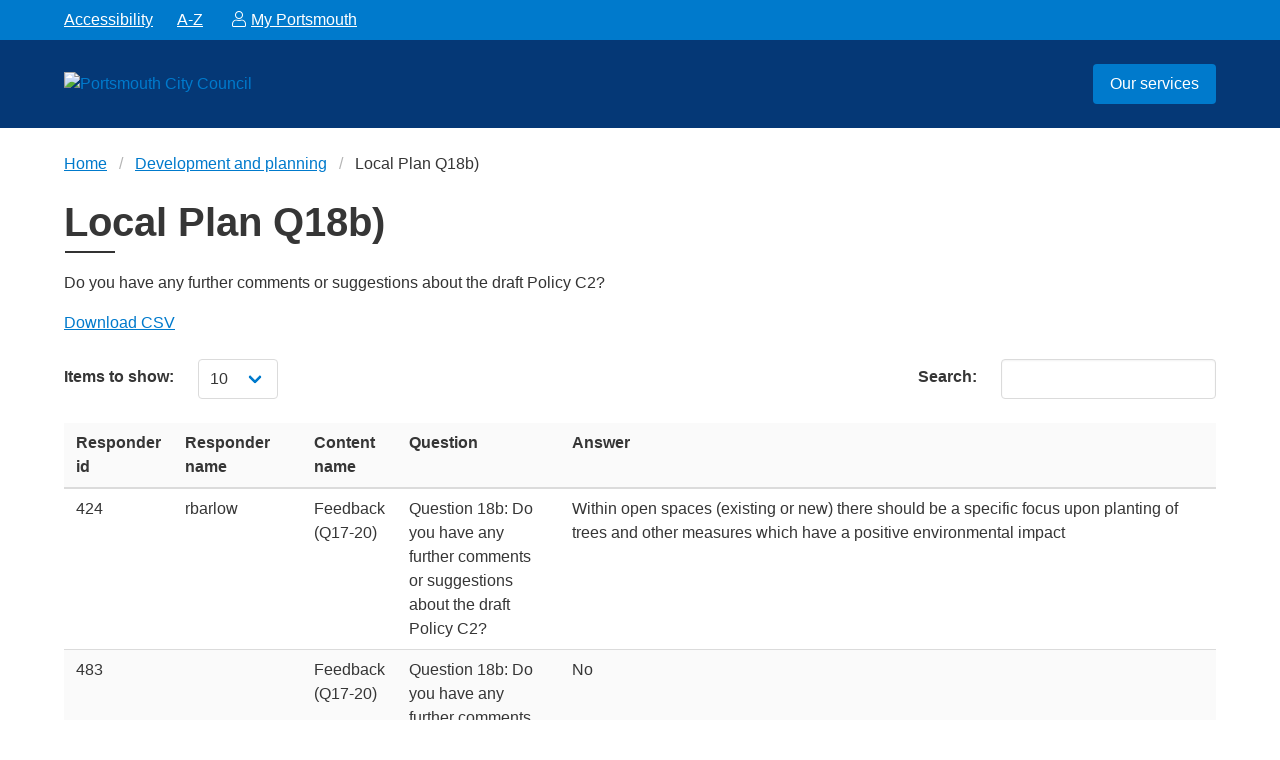

--- FILE ---
content_type: text/css; charset=UTF-8
request_url: https://data.portsmouth.gov.uk/_app/immutable/assets/5.B-1yhQV5.css
body_size: -264
content:
.is-nowrap.svelte-aypbwv{white-space:nowrap}


--- FILE ---
content_type: text/css; charset=UTF-8
request_url: https://data.portsmouth.gov.uk/_app/immutable/assets/PageHeader.rwVyfS6I.css
body_size: -214
content:
.page-header.svelte-1uw0kfi h1.title:where(.svelte-1uw0kfi){font-size:1.5rem}


--- FILE ---
content_type: text/css; charset=UTF-8
request_url: https://data.portsmouth.gov.uk/_app/immutable/assets/Breadcrumb.DXNECHn2.css
body_size: -205
content:
nav.breadcrumb.svelte-iqvg25{margin-bottom:1.5rem!important}


--- FILE ---
content_type: application/javascript; charset=UTF-8
request_url: https://data.portsmouth.gov.uk/_app/immutable/chunks/BIGgBoSf.js
body_size: 1825
content:
import{a4 as ne,h as fe,a5 as Z,i as m,s as L,j as te,g as G,H as le,k as P,l as M,o as w,m as j,n as ee,p as ue,a6 as R,a7 as ae,a8 as ve,L as V,a9 as S,aa as z,ab as D,ac as de,ad as oe,ae as _e,af as ce,ag as he,Y as pe,ah as Ae,ai as Ee,a1 as ge,G as K,O as me,aj as Te,ak as ke,N as xe,al as Ie,am as Ne,an as we,B as U,ao as ye,y as X,z as F,A as Ce}from"./D-_jUvko.js";import{a as He,s as Le}from"./8M4LUABR.js";import{h as Me,a as Re,t as Se}from"./BcWUfv87.js";import"./DoIzl4sY.js";import{p as De}from"./Dix1Wmo2.js";function Ke(a,e){return e}function Oe(a,e,r,i){for(var n=[],u=e.length,v=0;v<u;v++)de(e[v].e,n,!0);var _=u>0&&n.length===0&&r!==null;if(_){var E=r.parentNode;oe(E),E.append(r),i.clear(),x(a,e[0].prev,e[u-1].next)}_e(n,()=>{for(var h=0;h<u;h++){var o=e[h];_||(i.delete(o.k),x(a,o.prev,o.next)),ce(o.e,!_)}})}function Ue(a,e,r,i,n,u=null){var v=a,_={flags:e,items:new Map,first:null},E=(e&Z)!==0;if(E){var h=a;v=m?L(he(h)):h.appendChild(ne())}m&&te();var o=null,I=!1,t=pe(()=>{var d=r();return me(d)?d:d==null?[]:ae(d)});fe(()=>{var d=G(t),s=d.length;if(I&&s===0)return;I=s===0;let T=!1;if(m){var p=v.data===le;p!==(s===0)&&(v=P(),L(v),M(!1),T=!0)}if(m){for(var A=null,g,c=0;c<s;c++){if(w.nodeType===8&&w.data===Ae){v=w,T=!0,M(!1);break}var f=d[c],l=i(f,c);g=re(w,_,A,null,f,l,c,n,e,r),_.items.set(l,g),A=g}s>0&&L(P())}m||Ye(d,_,v,n,e,i,r),u!==null&&(s===0?o?j(o):o=ee(()=>u(v)):o!==null&&ue(o,()=>{o=null})),T&&M(!0),G(t)}),m&&(v=w)}function Ye(a,e,r,i,n,u,v){var Y,q,B,$;var _=(n&Ee)!==0,E=(n&(S|D))!==0,h=a.length,o=e.items,I=e.first,t=I,d,s=null,T,p=[],A=[],g,c,f,l;if(_)for(l=0;l<h;l+=1)g=a[l],c=u(g,l),f=o.get(c),f!==void 0&&((Y=f.a)==null||Y.measure(),(T??(T=new Set)).add(f));for(l=0;l<h;l+=1){if(g=a[l],c=u(g,l),f=o.get(c),f===void 0){var se=t?t.e.nodes_start:r;s=re(se,e,s,s===null?e.first:s.next,g,c,l,i,n,v),o.set(c,s),p=[],A=[],t=s.next;continue}if(E&&qe(f,g,l,n),f.e.f&R&&(j(f.e),_&&((q=f.a)==null||q.unfix(),(T??(T=new Set)).delete(f))),f!==t){if(d!==void 0&&d.has(f)){if(p.length<A.length){var y=A[0],k;s=y.prev;var O=p[0],C=p[p.length-1];for(k=0;k<p.length;k+=1)J(p[k],y,r);for(k=0;k<A.length;k+=1)d.delete(A[k]);x(e,O.prev,C.next),x(e,s,O),x(e,C,y),t=y,s=C,l-=1,p=[],A=[]}else d.delete(f),J(f,t,r),x(e,f.prev,f.next),x(e,f,s===null?e.first:s.next),x(e,s,f),s=f;continue}for(p=[],A=[];t!==null&&t.k!==c;)t.e.f&R||(d??(d=new Set)).add(t),A.push(t),t=t.next;if(t===null)continue;f=t}p.push(f),s=f,t=f.next}if(t!==null||d!==void 0){for(var N=d===void 0?[]:ae(d);t!==null;)t.e.f&R||N.push(t),t=t.next;var H=N.length;if(H>0){var ie=n&Z&&h===0?r:null;if(_){for(l=0;l<H;l+=1)(B=N[l].a)==null||B.measure();for(l=0;l<H;l+=1)($=N[l].a)==null||$.fix()}Oe(e,N,ie,o)}}_&&ve(()=>{var b;if(T!==void 0)for(f of T)(b=f.a)==null||b.apply()}),V.first=e.first&&e.first.e,V.last=s&&s.e}function qe(a,e,r,i){i&S&&z(a.v,e),i&D?z(a.i,r):a.i=r}function re(a,e,r,i,n,u,v,_,E,h){var o=(E&S)!==0,I=(E&Te)===0,t=o?I?ge(n):K(n):n,d=E&D?K(v):v,s={i:d,v:t,k:u,a:null,e:null,prev:r,next:i};try{return s.e=ee(()=>_(a,t,d,h),m),s.e.prev=r&&r.e,s.e.next=i&&i.e,r===null?e.first=s:(r.next=s,r.e.next=s.e),i!==null&&(i.prev=s,i.e.prev=s.e),s}finally{}}function J(a,e,r){for(var i=a.next?a.next.e.nodes_start:r,n=e?e.e.nodes_start:r,u=a.e.nodes_start;u!==i;){var v=ke(u);n.before(u),u=v}}function x(a,e,r){e===null?a.first=r:(e.next=r,e.e.next=r&&r.e),r!==null&&(r.prev=e,r.e.prev=e&&e.e)}function Xe(a){if(m){var e=!1,r=()=>{if(!e){if(e=!0,a.hasAttribute("value")){var i=a.value;Q(a,"value",null),a.value=i}if(a.hasAttribute("checked")){var n=a.checked;Q(a,"checked",null),a.checked=n}}};a.__on_r=r,Ne(r),He()}}function Q(a,e,r,i){var n=a.__attributes??(a.__attributes={});m&&(n[e]=a.getAttribute(e),e==="src"||e==="srcset"||e==="href"&&a.nodeName==="LINK")||n[e]!==(n[e]=r)&&(e==="style"&&"__styles"in a&&(a.__styles={}),e==="loading"&&(a[we]=r),r==null?a.removeAttribute(e):typeof r!="string"&&Be(a).includes(e)?a[e]=r:a.setAttribute(e,r))}var W=new Map;function Be(a){var e=W.get(a.nodeName);if(e)return e;W.set(a.nodeName,e=[]);for(var r,i=a,n=Element.prototype;n!==i;){r=Ie(i);for(var u in r)r[u].set&&e.push(u);i=xe(i)}return e}var $e=Se('<header class="page-header svelte-1uw0kfi"><h1 class="title svelte-1uw0kfi"> </h1> <div class="underline"></div></header>');function Fe(a,e){let r=De(e,"title",8);var i=$e();Me(v=>{U(()=>ye.title=r())});var n=X(i),u=X(n,!0);F(n),Ce(2),F(i),U(()=>Le(u,r())),Re(a,i)}export{Fe as P,Ue as e,Ke as i,Xe as r,Q as s};


--- FILE ---
content_type: application/javascript; charset=UTF-8
request_url: https://data.portsmouth.gov.uk/_app/immutable/entry/app.D-spbcpa.js
body_size: 2554
content:
const __vite__mapDeps=(i,m=__vite__mapDeps,d=(m.f||(m.f=["../nodes/0.BARiVr3Z.js","../chunks/BcWUfv87.js","../chunks/D-_jUvko.js","../chunks/DoIzl4sY.js","../assets/0.goGVBuz3.css","../nodes/1.CijQvq14.js","../chunks/8M4LUABR.js","../chunks/pqOMcHtR.js","../chunks/CIRANssv.js","../chunks/CJPaiWkZ.js","../nodes/2.CwHtnzu8.js","../chunks/BIGgBoSf.js","../chunks/Dix1Wmo2.js","../assets/PageHeader.rwVyfS6I.css","../nodes/3.CwHtnzu8.js","../nodes/4.BGHxXHnb.js","../chunks/DOQ1ibsB.js","../chunks/3Gq1gwxk.js","../assets/Breadcrumb.DXNECHn2.css","../nodes/5.BMWe0I8X.js","../assets/5.B-1yhQV5.css"])))=>i.map(i=>d[i]);
var W=e=>{throw TypeError(e)};var Y=(e,t,r)=>t.has(e)||W("Cannot "+r);var u=(e,t,r)=>(Y(e,t,"read from private field"),r?r.call(e):t.get(e)),T=(e,t,r)=>t.has(e)?W("Cannot add the same private member more than once"):t instanceof WeakSet?t.add(e):t.set(e,r),C=(e,t,r,i)=>(Y(e,t,"write to private field"),i?i.call(e,r):t.set(e,r),r);import{i as z,j as Q,h as X,E as Z,n as $,o as tt,p as et,aE as rt,aD as st,b as at,a8 as nt,S as ot,g as v,W as it,J as A,aL as ct,ar as ut,a1 as ft,t as lt,u as dt,a as mt,aM as ht,v as O,x as _t,w as vt,aK as D,y as gt,z as yt,B as Et,f as j}from"../chunks/D-_jUvko.js";import{h as bt,m as Pt,u as Rt,s as kt}from"../chunks/8M4LUABR.js";import{a as R,t as K,c as I,f as wt}from"../chunks/BcWUfv87.js";import{i as V}from"../chunks/3Gq1gwxk.js";import{p as B,a as xt}from"../chunks/Dix1Wmo2.js";import{o as Lt}from"../chunks/CJPaiWkZ.js";function p(e,t,r){z&&Q();var i=e,n,o;X(()=>{n!==(n=t())&&(o&&(et(o),o=null),n&&(o=$(()=>r(i,n))))},Z),z&&(i=tt)}function G(e,t){return e===t||(e==null?void 0:e[ot])===t}function q(e={},t,r,i){return rt(()=>{var n,o;return st(()=>{n=o,o=[],at(()=>{e!==r(...o)&&(t(e,...o),n&&G(r(...n),e)&&t(null,...n))})}),()=>{nt(()=>{o&&G(r(...o),e)&&t(null,...o)})}}),e}function Ot(e){return class extends At{constructor(t){super({component:e,...t})}}}var g,l;class At{constructor(t){T(this,g);T(this,l);var o;var r=new Map,i=(a,s)=>{var d=ft(s);return r.set(a,d),d};const n=new Proxy({...t.props||{},$$events:{}},{get(a,s){return v(r.get(s)??i(s,Reflect.get(a,s)))},has(a,s){return s===it?!0:(v(r.get(s)??i(s,Reflect.get(a,s))),Reflect.has(a,s))},set(a,s,d){return A(r.get(s)??i(s,d),d),Reflect.set(a,s,d)}});C(this,l,(t.hydrate?bt:Pt)(t.component,{target:t.target,anchor:t.anchor,props:n,context:t.context,intro:t.intro??!1,recover:t.recover})),(!((o=t==null?void 0:t.props)!=null&&o.$$host)||t.sync===!1)&&ct(),C(this,g,n.$$events);for(const a of Object.keys(u(this,l)))a==="$set"||a==="$destroy"||a==="$on"||ut(this,a,{get(){return u(this,l)[a]},set(s){u(this,l)[a]=s},enumerable:!0});u(this,l).$set=a=>{Object.assign(n,a)},u(this,l).$destroy=()=>{Rt(u(this,l))}}$set(t){u(this,l).$set(t)}$on(t,r){u(this,g)[t]=u(this,g)[t]||[];const i=(...n)=>r.call(this,...n);return u(this,g)[t].push(i),()=>{u(this,g)[t]=u(this,g)[t].filter(n=>n!==i)}}$destroy(){u(this,l).$destroy()}}g=new WeakMap,l=new WeakMap;const St="modulepreload",Tt=function(e,t){return new URL(e,t).href},J={},k=function(t,r,i){let n=Promise.resolve();if(r&&r.length>0){const a=document.getElementsByTagName("link"),s=document.querySelector("meta[property=csp-nonce]"),d=(s==null?void 0:s.nonce)||(s==null?void 0:s.getAttribute("nonce"));n=Promise.allSettled(r.map(f=>{if(f=Tt(f,i),f in J)return;J[f]=!0;const y=f.endsWith(".css"),S=y?'[rel="stylesheet"]':"";if(!!i)for(let E=a.length-1;E>=0;E--){const c=a[E];if(c.href===f&&(!y||c.rel==="stylesheet"))return}else if(document.querySelector(`link[href="${f}"]${S}`))return;const h=document.createElement("link");if(h.rel=y?"stylesheet":St,y||(h.as="script"),h.crossOrigin="",h.href=f,d&&h.setAttribute("nonce",d),document.head.appendChild(h),y)return new Promise((E,c)=>{h.addEventListener("load",E),h.addEventListener("error",()=>c(new Error(`Unable to preload CSS for ${f}`)))})}))}function o(a){const s=new Event("vite:preloadError",{cancelable:!0});if(s.payload=a,window.dispatchEvent(s),!s.defaultPrevented)throw a}return n.then(a=>{for(const s of a||[])s.status==="rejected"&&o(s.reason);return t().catch(o)})},Gt={};var Ct=K('<div id="svelte-announcer" aria-live="assertive" aria-atomic="true" style="position: absolute; left: 0; top: 0; clip: rect(0 0 0 0); clip-path: inset(50%); overflow: hidden; white-space: nowrap; width: 1px; height: 1px"><!></div>'),Dt=K("<!> <!>",1);function jt(e,t){lt(t,!0);let r=B(t,"components",23,()=>[]),i=B(t,"data_0",3,null),n=B(t,"data_1",3,null);dt(()=>t.stores.page.set(t.page)),mt(()=>{t.stores,t.page,t.constructors,r(),t.form,i(),n(),t.stores.page.notify()});let o=D(!1),a=D(!1),s=D(null);Lt(()=>{const c=t.stores.page.subscribe(()=>{v(o)&&(A(a,!0),ht().then(()=>{A(s,xt(document.title||"untitled page"))}))});return A(o,!0),c});const d=j(()=>t.constructors[1]);var f=Dt(),y=O(f);{var S=c=>{var _=I();const w=j(()=>t.constructors[0]);var x=O(_);p(x,()=>v(w),(b,P)=>{q(P(b,{get data(){return i()},get form(){return t.form},children:(m,Bt)=>{var U=I(),M=O(U);p(M,()=>v(d),(N,H)=>{q(H(N,{get data(){return n()},get form(){return t.form}}),L=>r()[1]=L,()=>{var L;return(L=r())==null?void 0:L[1]})}),R(m,U)},$$slots:{default:!0}}),m=>r()[0]=m,()=>{var m;return(m=r())==null?void 0:m[0]})}),R(c,_)},F=c=>{var _=I();const w=j(()=>t.constructors[0]);var x=O(_);p(x,()=>v(w),(b,P)=>{q(P(b,{get data(){return i()},get form(){return t.form}}),m=>r()[0]=m,()=>{var m;return(m=r())==null?void 0:m[0]})}),R(c,_)};V(y,c=>{t.constructors[1]?c(S):c(F,!1)})}var h=_t(y,2);{var E=c=>{var _=Ct(),w=gt(_);{var x=b=>{var P=wt();Et(()=>kt(P,v(s))),R(b,P)};V(w,b=>{v(a)&&b(x)})}yt(_),R(c,_)};V(h,c=>{v(o)&&c(E)})}R(e,f),vt()}const Jt=Ot(jt),Kt=[()=>k(()=>import("../nodes/0.BARiVr3Z.js"),__vite__mapDeps([0,1,2,3,4]),import.meta.url),()=>k(()=>import("../nodes/1.CijQvq14.js"),__vite__mapDeps([5,1,2,3,6,7,8,9]),import.meta.url),()=>k(()=>import("../nodes/2.CwHtnzu8.js"),__vite__mapDeps([10,1,2,6,11,3,12,13]),import.meta.url),()=>k(()=>import("../nodes/3.CwHtnzu8.js"),__vite__mapDeps([14,1,2,6,11,3,12,13]),import.meta.url),()=>k(()=>import("../nodes/4.BGHxXHnb.js"),__vite__mapDeps([15,1,2,6,11,3,12,13,16,17,18]),import.meta.url),()=>k(()=>import("../nodes/5.BMWe0I8X.js"),__vite__mapDeps([19,1,2,17,11,6,3,12,13,9,16,18,7,20]),import.meta.url)],Mt=[],Nt={"/":[2],"/tables":[3],"/tables/[category]":[4],"/tables/[category]/[slug]":[-6]},It={handleError:({error:e})=>{console.error(e)},reroute:()=>{},transport:{}},Vt=Object.fromEntries(Object.entries(It.transport).map(([e,t])=>[e,t.decode])),Ht=!1,Qt=(e,t)=>Vt[e](t);export{Qt as decode,Vt as decoders,Nt as dictionary,Ht as hash,It as hooks,Gt as matchers,Kt as nodes,Jt as root,Mt as server_loads};


--- FILE ---
content_type: application/javascript; charset=UTF-8
request_url: https://data.portsmouth.gov.uk/_app/immutable/chunks/8M4LUABR.js
body_size: 1234
content:
import{ap as E,T as b,aq as P,L as O,ar as M,O as W,as as Y,a8 as j,at as L,ag as B,au as C,ak as $,av as T,l as w,s as k,j as x,o as p,ah as z,aw as F,ax as G,ad as J,a7 as K,ay as Q,a4 as U,n as X,t as Z,i as S,w as tt,c as et}from"./D-_jUvko.js";import{r as rt,b as at}from"./BcWUfv87.js";const nt=["touchstart","touchmove"];function st(t){return nt.includes(t)}let A=!1;function it(){A||(A=!0,document.addEventListener("reset",t=>{Promise.resolve().then(()=>{var e;if(!t.defaultPrevented)for(const a of t.target.elements)(e=a.__on_r)==null||e.call(a)})},{capture:!0}))}function I(t){var e=P,a=O;E(null),b(null);try{return t()}finally{E(e),b(a)}}function lt(t,e,a,i=a){t.addEventListener(e,()=>I(a));const n=t.__on_r;n?t.__on_r=()=>{n(),i(!0)}:t.__on_r=()=>i(!0),it()}const ot=new Set,D=new Set;function ut(t,e,a,i={}){function n(r){if(i.capture||y.call(e,r),!r.cancelBubble)return I(()=>a==null?void 0:a.call(this,r))}return t.startsWith("pointer")||t.startsWith("touch")||t==="wheel"?j(()=>{e.addEventListener(t,n,i)}):e.addEventListener(t,n,i),n}function dt(t,e,a,i,n){var r={capture:i,passive:n},u=ut(t,e,a,r);(e===document.body||e===window||e===document)&&Y(()=>{e.removeEventListener(t,u,r)})}function y(t){var R;var e=this,a=e.ownerDocument,i=t.type,n=((R=t.composedPath)==null?void 0:R.call(t))||[],r=n[0]||t.target,u=0,d=t.__root;if(d){var _=n.indexOf(d);if(_!==-1&&(e===document||e===window)){t.__root=e;return}var v=n.indexOf(e);if(v===-1)return;_<=v&&(u=_)}if(r=n[u]||t.target,r!==e){M(t,"currentTarget",{configurable:!0,get(){return r||a}});var m=P,f=O;E(null),b(null);try{for(var s,o=[];r!==null;){var c=r.assignedSlot||r.parentNode||r.host||null;try{var l=r["__"+i];if(l!==void 0&&!r.disabled)if(W(l)){var[q,...H]=l;q.apply(r,[t,...H])}else l.call(r,t)}catch(g){s?o.push(g):s=g}if(t.cancelBubble||c===e||c===null)break;r=c}if(s){for(let g of o)queueMicrotask(()=>{throw g});throw s}}finally{t.__root=e,delete t.currentTarget,E(m),b(f)}}}function vt(t,e){var a=e==null?"":typeof e=="object"?e+"":e;a!==(t.__t??(t.__t=t.nodeValue))&&(t.__t=a,t.nodeValue=a==null?"":a+"")}function ft(t,e){return V(t,e)}function ht(t,e){L(),e.intro=e.intro??!1;const a=e.target,i=S,n=p;try{for(var r=B(a);r&&(r.nodeType!==8||r.data!==C);)r=$(r);if(!r)throw T;w(!0),k(r),x();const u=V(t,{...e,anchor:r});if(p===null||p.nodeType!==8||p.data!==z)throw F(),T;return w(!1),u}catch(u){if(u===T)return e.recover===!1&&G(),L(),J(a),w(!1),ft(t,e);throw u}finally{w(i),k(n),rt()}}const h=new Map;function V(t,{target:e,anchor:a,props:i={},events:n,context:r,intro:u=!0}){L();var d=new Set,_=f=>{for(var s=0;s<f.length;s++){var o=f[s];if(!d.has(o)){d.add(o);var c=st(o);e.addEventListener(o,y,{passive:c});var l=h.get(o);l===void 0?(document.addEventListener(o,y,{passive:c}),h.set(o,1)):h.set(o,l+1)}}};_(K(ot)),D.add(_);var v=void 0,m=Q(()=>{var f=a??e.appendChild(U());return X(()=>{if(r){Z({});var s=et;s.c=r}n&&(i.$$events=n),S&&at(f,null),v=t(f,i)||{},S&&(O.nodes_end=p),r&&tt()}),()=>{var c;for(var s of d){e.removeEventListener(s,y);var o=h.get(s);--o===0?(document.removeEventListener(s,y),h.delete(s)):h.set(s,o)}D.delete(_),f!==a&&((c=f.parentNode)==null||c.removeChild(f))}});return N.set(v,m),v}let N=new WeakMap;function pt(t,e){const a=N.get(t);return a?(N.delete(t),a(e)):Promise.resolve()}export{it as a,dt as e,ht as h,lt as l,ft as m,vt as s,pt as u};


--- FILE ---
content_type: application/javascript; charset=UTF-8
request_url: https://data.portsmouth.gov.uk/_app/immutable/chunks/DOQ1ibsB.js
body_size: 590
content:
import{a as l,t as f,c as q}from"./BcWUfv87.js";import"./DoIzl4sY.js";import{y as i,z as e,v as y,g as o,B as u}from"./D-_jUvko.js";import{s as n}from"./8M4LUABR.js";import{i as z}from"./3Gq1gwxk.js";import{e as j,i as w,s as _}from"./BIGgBoSf.js";import{p as A}from"./Dix1Wmo2.js";var C=f('<li class="is-active"><a aria-current="page"> </a></li>'),D=f("<li><a> </a></li>"),E=f('<nav class="breadcrumb svelte-iqvg25" aria-label="breadcrumbs"><ul></ul></nav>');function M(b,d){let h=A(d,"items",8);var v=E(),c=i(v);j(c,5,h,w,(x,s)=>{var p=q(),g=y(p);{var B=t=>{var a=C(),r=i(a),m=i(r,!0);e(r),e(a),u(()=>{_(r,"href",o(s).href),n(m,o(s).text)}),l(t,a)},k=t=>{var a=D(),r=i(a),m=i(r,!0);e(r),e(a),u(()=>{_(r,"href",o(s).href),n(m,o(s).text)}),l(t,a)};z(g,t=>{o(s).current?t(B):t(k,!1)})}l(x,p)}),e(c),e(v),l(b,v)}export{M as B};


--- FILE ---
content_type: application/javascript; charset=UTF-8
request_url: https://data.portsmouth.gov.uk/_app/immutable/nodes/0.BARiVr3Z.js
body_size: 1338
content:
import{a as l,t as p,h as g,e as w}from"../chunks/BcWUfv87.js";import"../chunks/DoIzl4sY.js";import{i as b,j as y,x as r,v as m,ao as k,y as d,z as v}from"../chunks/D-_jUvko.js";function _(s,a,n,t,c){var o;b&&y();var i=(o=a.$$slots)==null?void 0:o[n],e=!1;i===!0&&(i=a.children,e=!0),i===void 0||i(s,e?()=>t:t)}const x=!0,z=Object.freeze(Object.defineProperty({__proto__:null,prerender:x},Symbol.toStringTag,{value:"Module"}));var C=p('<header class="header-main svelte-e1qelr"><nav class="navbar is-secondary" aria-label="top-navigation"><div class="container"><div class="navbar-brand"><a class="navbar-item" href="https://www.portsmouth.gov.uk/accessibility/" target="" title="Accessibility"><span>Accessibility</span></a> <a class="navbar-item" href="https://www.portsmouth.gov.uk/a-z/" target="" title="A-Z"><span>A-Z</span></a> <a class="navbar-item" href="https://my.portsmouth.gov.uk/MyServices" target="_blank" title="My Portsmouth"><span class="icon"><i class="fal fa-user" aria-hidden="true"></i></span> <span>My Portsmouth</span></a></div></div></nav> <section class="section has-background-primary logo-bar"><div class="container"><div class="level is-mobile"><div class="level-left"><a class="level-item" href="/"><figure class="image"><img src="https://www.portsmouth.gov.uk/wp-content/uploads/2020/02/pcc-logo.svg" alt="Portsmouth City Council"></figure></a></div> <div class="level-right"><div class="level-item search"></div> <div class="level-item menu"><nav class="nav-primary"><div class="menu-our-services-container"><ul id="menu-our-services" class="nav inline-list"><li id="menu-item-784" class="menu-item menu-item-type-post_type menu-item-object-page menu-item-784"><a href="https://www.portsmouth.gov.uk/services/" class="button is-link">Our services</a></li></ul></div></nav></div></div></div></div></section></header>');function P(s){var a=C();l(s,a)}var S=p('<footer><section class="section has-background-link"><div class="container"><div class="columns"><div class="column"><div class="social-icon-container"><a class="social-icon" href="https://www.facebook.com/Portsmouthcitycouncil" target="_blank"><span class="icon is-medium has-text-white"><i class="fab fa-2x fa-facebook-square" aria-hidden="true"></i></span> <span class="is-sr-only">Facebook</span></a> <a class="social-icon" href="https://twitter.com/portsmouthtoday" target="_blank"><span class="icon is-medium has-text-white"><i class="fab fa-2x fa-twitter-square" aria-hidden="true"></i></span> <span class="is-sr-only">Twitter</span></a> <a class="social-icon" href="https://www.linkedin.com/company/portsmouth-city-council" target="_blank"><span class="icon is-medium has-text-white"><i class="fab fa-2x fa-linkedin" aria-hidden="true"></i></span> <span class="is-sr-only">LinkedIn</span></a> <a class="social-icon" href="https://vimeo.com/portsmouthcitycouncil" target="_blank"><span class="icon is-medium has-text-white"><i class="fab fa-2x fa-vimeo" aria-hidden="true"></i></span> <span class="is-sr-only">Vimeo</span></a> <a class="social-icon" href="https://www.youtube.com/channel/UCpdYrJR3aCngwulT4yV00XQ" target="_blank"><span class="icon is-medium has-text-white"><i class="fab fa-2x fa-youtube-square" aria-hidden="true"></i></span> <span class="is-sr-only">YouTube</span></a> <a class="social-icon" href="https://www.instagram.com/portsmouthcitycouncil/" target="_blank"><span class="icon is-medium has-text-white"><i class="fab fa-2x fa-instagram-square" aria-hidden="true"></i></span> <span class="is-sr-only">Instagram</span></a></div></div> <div class="column"><div class="has-text-right"><a class="button cta" href="https://public.govdelivery.com/accounts/UKPORTSMOUTH/subscriber/new" target="_blank"><span class="icon is-small"><i class="far fa-envelope-open" aria-hidden="true"></i></span> <span>Sign up for email updates</span></a></div></div></div></div></section> <section class="section has-background-dark has-text-white"><div class="container"><ul class="footer-inline-list"><li><a class="navbar-item" href="https://www.portsmouth.gov.uk/services/council-and-democracy/contact-us/" target="">Contact us</a></li> <li><a class="navbar-item" href="https://www.portsmouth.gov.uk/services/council-and-democracy/transparency/freedom-of-information/" target="">Freedom of Information</a></li> <li><a class="navbar-item" href="https://www.portsmouth.gov.uk/services/council-and-democracy/policies-and-strategies/cookie-and-privacy-policy/" target="">Cookie and privacy policy</a></li> <li><a class="navbar-item" href="https://www.portsmouth.gov.uk/services/council-and-democracy/transparency/data-protection-privacy-notice/" target="">Data Protection privacy notice</a></li> <li><a class="navbar-item" href="https://www.portsmouth.gov.uk/services/council-and-democracy/policies-and-strategies/disclaimer/" target="">Disclaimer</a></li> <li><a class="navbar-item" href="https://www.portsmouth.gov.uk/services/council-and-democracy/policies-and-strategies/modern-slavery-and-human-trafficking-statement/" target="">Modern slavery and human trafficking statement</a></li></ul></div></section> <section class="section"><div class="container"><div class="level"><div class="level-left"><div class="level-item widget pcc_copyright_widget-2 widget_pcc_copyright_widget"><p>© Portsmouth City Council 2025</p></div></div> <div class="level-right"><div class="level-item widget pcc_nav_menu-2 widget_pcc_nav_menu"><nav class="navbar" aria-label="top navigation"><div class="navbar-brand"><div class="navbar-item"><a class="button" href="https://intranet.portsmouth.gov.uk"><span class="icon"><i class="fal fa-lock" aria-hidden="true"></i></span> <span>Staff sign in</span></a></div></div></nav></div></div></div></div></section></footer>');function T(s){var a=S();l(s,a)}var M=w('<script src="https://kit.fontawesome.com/054057ed54.js" crossorigin="anonymous"><\/script><!---->',1),j=p('<a class="skip-to button is-large" href="#main">Skip to content</a> <!> <section class="section"><div class="container"><main id="main"><!></main></div></section> <!>',1);function F(s,a){var n=j();g(f=>{var u=M();k.title="Tables";var q=r(m(u));l(f,u)});var t=r(m(n),2);P(t);var c=r(t,2),i=d(c),e=d(i),o=d(e);_(o,a,"default",{}),v(e),v(i),v(c);var h=r(c,2);T(h),l(s,n)}export{F as component,z as universal};


--- FILE ---
content_type: application/javascript; charset=UTF-8
request_url: https://data.portsmouth.gov.uk/_app/immutable/chunks/DoIzl4sY.js
body_size: -285
content:
import{q as a}from"./D-_jUvko.js";a();


--- FILE ---
content_type: application/javascript; charset=UTF-8
request_url: https://data.portsmouth.gov.uk/_app/immutable/chunks/3Gq1gwxk.js
body_size: 163
content:
import{h as p,i as n,j as y,E as A,H as I,k as N,s as R,l as o,m as _,n as u,p as h,o as g,U as k}from"./D-_jUvko.js";function x(d,m,v=!1){n&&y();var e=d,a=null,s=null,f=k,E=v?A:0,r=!1;const T=(l,t=!0)=>{r=!0,i(t,l)},i=(l,t)=>{if(f===(f=l))return;let c=!1;if(n){const b=e.data===I;!!f===b&&(e=N(),R(e),o(!1),c=!0)}f?(a?_(a):t&&(a=u(()=>t(e))),s&&h(s,()=>{s=null})):(s?_(s):t&&(s=u(()=>t(e))),a&&h(a,()=>{a=null})),c&&o(!0)};p(()=>{r=!1,m(T),r||i(null,null)},E),n&&(e=g)}export{x as i};


--- FILE ---
content_type: application/javascript; charset=UTF-8
request_url: https://data.portsmouth.gov.uk/_app/immutable/chunks/D-_jUvko.js
body_size: 5116
content:
var Gn=Array.isArray,un=Array.prototype.indexOf,Kn=Array.from,$n=Object.defineProperty,Tt=Object.getOwnPropertyDescriptor,on=Object.getOwnPropertyDescriptors,Zn=Object.prototype,zn=Array.prototype,fn=Object.getPrototypeOf;const Jn=()=>{};function Wn(t){return t()}function Dt(t){for(var n=0;n<t.length;n++)t[n]()}const E=2,Rt=4,G=8,vt=16,x=32,K=64,z=128,g=256,J=512,c=1024,I=2048,N=4096,L=8192,M=16384,_n=32768,St=65536,cn=1<<17,vn=1<<19,Ot=1<<20,gt=Symbol("$state"),Xn=Symbol("legacy props"),Qn=Symbol("");function Ct(t){return t===this.v}function pn(t,n){return t!=t?n==n:t!==n||t!==null&&typeof t=="object"||typeof t=="function"}function Nt(t){return!pn(t,this.v)}function hn(t){throw new Error("https://svelte.dev/e/effect_in_teardown")}function dn(){throw new Error("https://svelte.dev/e/effect_in_unowned_derived")}function En(t){throw new Error("https://svelte.dev/e/effect_orphan")}function yn(){throw new Error("https://svelte.dev/e/effect_update_depth_exceeded")}function tr(){throw new Error("https://svelte.dev/e/hydration_failed")}function nr(t){throw new Error("https://svelte.dev/e/props_invalid_value")}function rr(){throw new Error("https://svelte.dev/e/state_descriptors_fixed")}function er(){throw new Error("https://svelte.dev/e/state_prototype_fixed")}function wn(){throw new Error("https://svelte.dev/e/state_unsafe_local_read")}function mn(){throw new Error("https://svelte.dev/e/state_unsafe_mutation")}let rt=!1;function ar(){rt=!0}const lr=1,sr=2,ur=4,or=8,fr=16,ir=1,_r=2,cr=4,vr=8,pr=16,hr=1,dr=2,Tn="[",gn="[!",An="]",bt={},Er=Symbol();function qt(t){console.warn("https://svelte.dev/e/hydration_mismatch")}let i=null;function At(t){i=t}function yr(t,n=!1,r){i={p:i,c:null,e:null,m:!1,s:t,x:null,l:null},rt&&!n&&(i.l={s:null,u:null,r1:[],r2:pt(!1)})}function wr(t){const n=i;if(n!==null){const s=n.e;if(s!==null){var r=f,e=u;n.e=null;try{for(var a=0;a<s.length;a++){var l=s[a];tt(l.effect),Q(l.reaction),Vt(l.fn)}}finally{tt(r),Q(e)}}i=n.p,n.m=!0}return{}}function et(){return!rt||i!==null&&i.l===null}function pt(t,n){var r={f:0,v:t,reactions:null,equals:Ct,rv:0,wv:0};return r}function mr(t){return Pt(pt(t))}function kn(t,n=!1){var e;const r=pt(t);return n||(r.equals=Nt),rt&&i!==null&&i.l!==null&&((e=i.l).s??(e.s=[])).push(r),r}function Tr(t,n=!1){return Pt(kn(t,n))}function Pt(t){return u!==null&&!k&&u.f&E&&(T===null?Fn([t]):T.push(t)),t}function Ft(t,n){return u!==null&&!k&&et()&&u.f&(E|vt)&&(T===null||!T.includes(t))&&mn(),ut(t,n)}function ut(t,n){return t.equals(n)||(t.v,t.v=n,t.wv=tn(),Lt(t,I),et()&&f!==null&&f.f&c&&!(f.f&(x|K))&&(A===null?Ln([t]):A.push(t))),n}function gr(t,n=1){var r=yt(t),e=n===1?r++:r--;return Ft(t,r),e}function Lt(t,n){var r=t.reactions;if(r!==null)for(var e=et(),a=r.length,l=0;l<a;l++){var s=r[l],_=s.f;_&I||!e&&s===f||(y(s,n),_&(c|g)&&(_&E?Lt(s,N):st(s)))}}let O=!1;function Ar(t){O=t}let m;function j(t){if(t===null)throw qt(),bt;return m=t}function kr(){return j(b(m))}function xr(t){if(O){if(b(m)!==null)throw qt(),bt;m=t}}function Ir(t=1){if(O){for(var n=t,r=m;n--;)r=b(r);m=r}}function Dr(){for(var t=0,n=m;;){if(n.nodeType===8){var r=n.data;if(r===An){if(t===0)return n;t-=1}else(r===Tn||r===gn)&&(t+=1)}var e=b(n);n.remove(),n=e}}var kt,xn,Mt,Yt;function Rr(){if(kt===void 0){kt=window,xn=document;var t=Element.prototype,n=Node.prototype;Mt=Tt(n,"firstChild").get,Yt=Tt(n,"nextSibling").get,t.__click=void 0,t.__className="",t.__attributes=null,t.__styles=null,t.__e=void 0,Text.prototype.__t=void 0}}function ot(t=""){return document.createTextNode(t)}function ft(t){return Mt.call(t)}function b(t){return Yt.call(t)}function Sr(t,n){if(!O)return ft(t);var r=ft(m);if(r===null)r=m.appendChild(ot());else if(n&&r.nodeType!==3){var e=ot();return r==null||r.before(e),j(e),e}return j(r),r}function Or(t,n){if(!O){var r=ft(t);return r instanceof Comment&&r.data===""?b(r):r}return m}function Cr(t,n=1,r=!1){let e=O?m:t;for(var a;n--;)a=e,e=b(e);if(!O)return e;var l=e==null?void 0:e.nodeType;if(r&&l!==3){var s=ot();return e===null?a==null||a.after(s):e.before(s),j(s),s}return j(e),e}function Nr(t){t.textContent=""}function Ht(t){var n=E|I,r=u!==null&&u.f&E?u:null;return f===null||r!==null&&r.f&g?n|=g:f.f|=Ot,{ctx:i,deps:null,effects:null,equals:Ct,f:n,fn:t,reactions:null,rv:0,v:null,wv:0,parent:r??f}}function br(t){const n=Ht(t);return n.equals=Nt,n}function ht(t){var n=t.effects;if(n!==null){t.effects=null;for(var r=0;r<n.length;r+=1)C(n[r])}}function In(t){for(var n=t.parent;n!==null;){if(!(n.f&E))return n;n=n.parent}return null}function jt(t){var n,r=f;tt(In(t));try{ht(t),n=rn(t)}finally{tt(r)}return n}function Bt(t){var n=jt(t),r=(S||t.f&g)&&t.deps!==null?N:c;y(t,r),t.equals(n)||(t.v=n,t.wv=tn())}function Dn(t){ht(t),V(t,0),y(t,M),t.v=t.deps=t.ctx=t.reactions=null}function Ut(t){f===null&&u===null&&En(),u!==null&&u.f&g&&f===null&&dn(),Et&&hn()}function Rn(t,n){var r=n.last;r===null?n.last=n.first=t:(r.next=t,t.prev=r,n.last=t)}function Y(t,n,r,e=!0){var a=(t&K)!==0,l=f,s={ctx:i,deps:null,nodes_start:null,nodes_end:null,f:t|I,first:null,fn:n,last:null,next:null,parent:a?null:l,prev:null,teardown:null,transitions:null,wv:0};if(r){var _=P;try{xt(!0),lt(s),s.f|=_n}catch(q){throw C(s),q}finally{xt(_)}}else n!==null&&st(s);var w=r&&s.deps===null&&s.first===null&&s.nodes_start===null&&s.teardown===null&&(s.f&(Ot|z))===0;if(!w&&!a&&e&&(l!==null&&Rn(s,l),u!==null&&u.f&E)){var v=u;(v.effects??(v.effects=[])).push(s)}return s}function qr(t){const n=Y(G,null,!1);return y(n,c),n.teardown=t,n}function Pr(t){Ut();var n=f!==null&&(f.f&x)!==0&&i!==null&&!i.m;if(n){var r=i;(r.e??(r.e=[])).push({fn:t,effect:f,reaction:u})}else{var e=Vt(t);return e}}function Fr(t){return Ut(),dt(t)}function Lr(t){const n=Y(K,t,!0);return(r={})=>new Promise(e=>{r.outro?Cn(n,()=>{C(n),e(void 0)}):(C(n),e(void 0))})}function Vt(t){return Y(Rt,t,!1)}function Mr(t,n){var r=i,e={effect:null,ran:!1};r.l.r1.push(e),e.effect=dt(()=>{t(),!e.ran&&(e.ran=!0,Ft(r.l.r2,!0),wt(n))})}function Yr(){var t=i;dt(()=>{if(yt(t.l.r2)){for(var n of t.l.r1){var r=n.effect;r.f&c&&y(r,N),H(r)&&lt(r),n.ran=!1}t.l.r2.v=!1}})}function dt(t){return Y(G,t,!0)}function Hr(t,n=[],r=Ht){const e=n.map(r);return Sn(()=>t(...e.map(yt)))}function Sn(t,n=0){return Y(G|vt|n,t,!0)}function jr(t,n=!0){return Y(G|x,t,!0,n)}function Gt(t){var n=t.teardown;if(n!==null){const r=Et,e=u;It(!0),Q(null);try{n.call(null)}finally{It(r),Q(e)}}}function Kt(t,n=!1){var r=t.first;for(t.first=t.last=null;r!==null;){var e=r.next;C(r,n),r=e}}function On(t){for(var n=t.first;n!==null;){var r=n.next;n.f&x||C(n),n=r}}function C(t,n=!0){var r=!1;if((n||t.f&vn)&&t.nodes_start!==null){for(var e=t.nodes_start,a=t.nodes_end;e!==null;){var l=e===a?null:b(e);e.remove(),e=l}r=!0}Kt(t,n&&!r),V(t,0),y(t,M);var s=t.transitions;if(s!==null)for(const w of s)w.stop();Gt(t);var _=t.parent;_!==null&&_.first!==null&&$t(t),t.next=t.prev=t.teardown=t.ctx=t.deps=t.fn=t.nodes_start=t.nodes_end=null}function $t(t){var n=t.parent,r=t.prev,e=t.next;r!==null&&(r.next=e),e!==null&&(e.prev=r),n!==null&&(n.first===t&&(n.first=e),n.last===t&&(n.last=r))}function Cn(t,n){var r=[];Zt(t,r,!0),Nn(r,()=>{C(t),n&&n()})}function Nn(t,n){var r=t.length;if(r>0){var e=()=>--r||n();for(var a of t)a.out(e)}else n()}function Zt(t,n,r){if(!(t.f&L)){if(t.f^=L,t.transitions!==null)for(const s of t.transitions)(s.is_global||r)&&n.push(s);for(var e=t.first;e!==null;){var a=e.next,l=(e.f&St)!==0||(e.f&x)!==0;Zt(e,n,l?r:!1),e=a}}}function Br(t){zt(t,!0)}function zt(t,n){if(t.f&L){t.f^=L,t.f&c||(t.f^=c),H(t)&&(y(t,I),st(t));for(var r=t.first;r!==null;){var e=r.next,a=(r.f&St)!==0||(r.f&x)!==0;zt(r,a?n:!1),r=e}if(t.transitions!==null)for(const l of t.transitions)(l.is_global||n)&&l.in()}}const bn=typeof requestIdleCallback>"u"?t=>setTimeout(t,1):requestIdleCallback;let W=!1,X=!1,it=[],_t=[];function Jt(){W=!1;const t=it.slice();it=[],Dt(t)}function Wt(){X=!1;const t=_t.slice();_t=[],Dt(t)}function Ur(t){W||(W=!0,queueMicrotask(Jt)),it.push(t)}function Vr(t){X||(X=!0,bn(Wt)),_t.push(t)}function qn(){W&&Jt(),X&&Wt()}const Xt=0,Pn=1;let $=!1,Z=Xt,B=!1,U=null,P=!1,Et=!1;function xt(t){P=t}function It(t){Et=t}let R=[],F=0;let u=null,k=!1;function Q(t){u=t}let f=null;function tt(t){f=t}let T=null;function Fn(t){T=t}let p=null,d=0,A=null;function Ln(t){A=t}let Qt=1,nt=0,S=!1,D=null;function tn(){return++Qt}function H(t){var v;var n=t.f;if(n&I)return!0;if(n&N){var r=t.deps,e=(n&g)!==0;if(r!==null){var a,l,s=(n&J)!==0,_=e&&f!==null&&!S,w=r.length;if(s||_){for(a=0;a<w;a++)l=r[a],(s||!((v=l==null?void 0:l.reactions)!=null&&v.includes(t)))&&(l.reactions??(l.reactions=[])).push(t);s&&(t.f^=J)}for(a=0;a<w;a++)if(l=r[a],H(l)&&Bt(l),l.wv>t.wv)return!0}(!e||f!==null&&!S)&&y(t,c)}return!1}function Mn(t,n){for(var r=n;r!==null;){if(r.f&z)try{r.fn(t);return}catch{r.f^=z}r=r.parent}throw $=!1,t}function Yn(t){return(t.f&M)===0&&(t.parent===null||(t.parent.f&z)===0)}function at(t,n,r,e){if($){if(r===null&&($=!1),Yn(n))throw t;return}r!==null&&($=!0);{Mn(t,n);return}}function nn(t,n,r=0){var e=t.reactions;if(e!==null)for(var a=0;a<e.length;a++){var l=e[a];l.f&E?nn(l,n,r+1):n===l&&(r===0?y(l,I):l.f&c&&y(l,N),st(l))}}function rn(t){var mt;var n=p,r=d,e=A,a=u,l=S,s=T,_=i,w=k,v=t.f;p=null,d=0,A=null,u=v&(x|K)?null:t,S=(v&g)!==0&&(!P||(a===null||w)&&t.parent!==null),T=null,At(t.ctx),k=!1,nt++;try{var q=(0,t.fn)(),h=t.deps;if(p!==null){var o;if(V(t,d),h!==null&&d>0)for(h.length=d+p.length,o=0;o<p.length;o++)h[d+o]=p[o];else t.deps=h=p;if(!S)for(o=d;o<h.length;o++)((mt=h[o]).reactions??(mt.reactions=[])).push(t)}else h!==null&&d<h.length&&(V(t,d),h.length=d);if(et()&&A!==null&&!(t.f&(E|N|I)))for(o=0;o<A.length;o++)nn(A[o],t);return a!==null&&nt++,q}finally{p=n,d=r,A=e,u=a,S=l,T=s,At(_),k=w}}function Hn(t,n){let r=n.reactions;if(r!==null){var e=un.call(r,t);if(e!==-1){var a=r.length-1;a===0?r=n.reactions=null:(r[e]=r[a],r.pop())}}r===null&&n.f&E&&(p===null||!p.includes(n))&&(y(n,N),n.f&(g|J)||(n.f^=J),ht(n),V(n,0))}function V(t,n){var r=t.deps;if(r!==null)for(var e=n;e<r.length;e++)Hn(t,r[e])}function lt(t){var n=t.f;if(!(n&M)){y(t,c);var r=f,e=i;f=t;try{n&vt?On(t):Kt(t),Gt(t);var a=rn(t);t.teardown=typeof a=="function"?a:null,t.wv=Qt;var l=t.deps,s}catch(_){at(_,t,r,e||t.ctx)}finally{f=r}}}function en(){if(F>1e3){F=0;try{yn()}catch(t){if(U!==null)at(t,U,null);else throw t}}F++}function an(t){var n=t.length;if(n!==0){en();var r=P;P=!0;try{for(var e=0;e<n;e++){var a=t[e];a.f&c||(a.f^=c);var l=[];ln(a,l),jn(l)}}finally{P=r}}}function jn(t){var n=t.length;if(n!==0)for(var r=0;r<n;r++){var e=t[r];if(!(e.f&(M|L)))try{H(e)&&(lt(e),e.deps===null&&e.first===null&&e.nodes_start===null&&(e.teardown===null?$t(e):e.fn=null))}catch(a){at(a,e,null,e.ctx)}}}function Bn(){if(B=!1,F>1001)return;const t=R;R=[],an(t),B||(F=0,U=null)}function st(t){Z===Xt&&(B||(B=!0,queueMicrotask(Bn))),U=t;for(var n=t;n.parent!==null;){n=n.parent;var r=n.f;if(r&(K|x)){if(!(r&c))return;n.f^=c}}R.push(n)}function ln(t,n){var r=t.first,e=[];t:for(;r!==null;){var a=r.f,l=(a&x)!==0,s=l&&(a&c)!==0,_=r.next;if(!s&&!(a&L))if(a&G){if(l)r.f^=c;else{var w=u;try{u=r,H(r)&&lt(r)}catch(o){at(o,r,null,r.ctx)}finally{u=w}}var v=r.first;if(v!==null){r=v;continue}}else a&Rt&&e.push(r);if(_===null){let o=r.parent;for(;o!==null;){if(t===o)break t;var q=o.next;if(q!==null){r=q;continue t}o=o.parent}}r=_}for(var h=0;h<e.length;h++)v=e[h],n.push(v),ln(v,n)}function sn(t){var n=Z,r=R;try{en();const a=[];Z=Pn,R=a,B=!1,an(r);var e=t==null?void 0:t();return qn(),(R.length>0||a.length>0)&&sn(),F=0,U=null,e}finally{Z=n,R=r}}async function Gr(){await Promise.resolve(),sn()}function yt(t){var n=t.f,r=(n&E)!==0;if(r&&n&M){var e=jt(t);return Dn(t),e}if(D!==null&&D.add(t),u!==null&&!k){T!==null&&T.includes(t)&&wn();var a=u.deps;t.rv<nt&&(t.rv=nt,p===null&&a!==null&&a[d]===t?d++:p===null?p=[t]:p.push(t))}else if(r&&t.deps===null&&t.effects===null){var l=t,s=l.parent;s!==null&&!(s.f&g)&&(l.f^=g)}return r&&(l=t,H(l)&&Bt(l)),t.v}function Un(t){var n=D;D=new Set;var r=D,e;try{if(wt(t),n!==null)for(e of D)n.add(e)}finally{D=n}return r}function Kr(t){var n=Un(()=>wt(t));for(var r of n)if(r.f&cn)for(const e of r.deps||[])e.f&E||ut(e,e.v);else ut(r,r.v)}function wt(t){var n=k;try{return k=!0,t()}finally{k=n}}const Vn=-7169;function y(t,n){t.f=t.f&Vn|n}function $r(t){if(!(typeof t!="object"||!t||t instanceof EventTarget)){if(gt in t)ct(t);else if(!Array.isArray(t))for(let n in t){const r=t[n];typeof r=="object"&&r&&gt in r&&ct(r)}}}function ct(t,n=new Set){if(typeof t=="object"&&t!==null&&!(t instanceof EventTarget)&&!n.has(t)){n.add(t),t instanceof Date&&t.getTime();for(let e in t)try{ct(t[e],n)}catch{}const r=fn(t);if(r!==Object.prototype&&r!==Array.prototype&&r!==Map.prototype&&r!==Set.prototype&&r!==Date.prototype){const e=on(r);for(let a in e){const l=e[a].get;if(l)try{l.call(t)}catch{}}}}}export{ir as $,Ir as A,Hr as B,rt as C,Zn as D,St as E,zn as F,pt as G,gn as H,rr as I,Ft as J,Tt as K,f as L,er as M,fn as N,Gn as O,cn as P,x as Q,K as R,gt as S,tt as T,Er as U,_r as V,Xn as W,nr as X,br as Y,cr as Z,Nt as _,Pr as a,vr as a0,kn as a1,pr as a2,D as a3,ot as a4,ur as a5,L as a6,Kn as a7,Ur as a8,lr as a9,hr as aA,dr as aB,et as aC,dt as aD,Vt as aE,Mr as aF,Yr as aG,Kr as aH,Tr as aI,gr as aJ,mr as aK,sn as aL,Gr as aM,Jn as aN,pn as aO,ut as aa,sr as ab,Zt as ac,Nr as ad,Nn as ae,C as af,ft as ag,An as ah,or as ai,fr as aj,b as ak,on as al,Vr as am,Qn as an,xn as ao,Q as ap,u as aq,$n as ar,qr as as,Rr as at,Tn as au,bt as av,qt as aw,tr as ax,Lr as ay,vn as az,wt as b,i as c,Wn as d,$r as e,Ht as f,yt as g,Sn as h,O as i,kr as j,Dr as k,Ar as l,Br as m,jr as n,m as o,Cn as p,ar as q,Dt as r,j as s,yr as t,Fr as u,Or as v,wr as w,Cr as x,Sr as y,xr as z};


--- FILE ---
content_type: application/javascript; charset=UTF-8
request_url: https://data.portsmouth.gov.uk/_app/immutable/nodes/5.BMWe0I8X.js
body_size: 2558
content:
import{b as ka,d as Fa,a as g,t as y,c as wa}from"../chunks/BcWUfv87.js";import{h as Ja,i as la,j as Ia,n as Ya,af as Ga,o as Oa,ak as Ka,aw as Ua,av as Qa,s as Wa,ag as Xa,aC as Za,b as $a,aD as ae,aE as Da,t as La,aF as Pa,aG as ee,v as F,y as l,x as _,B as V,g as r,aH as te,z as t,Y as re,w as ja,aI as I,J as m,e as le,aJ as za,aK as $}from"../chunks/D-_jUvko.js";import{i as M}from"../chunks/3Gq1gwxk.js";import{r as ie,e as aa,i as ea,P as ve,s as se}from"../chunks/BIGgBoSf.js";import{i as oe,p as ne,a as de}from"../chunks/Dix1Wmo2.js";import{o as ue}from"../chunks/CJPaiWkZ.js";import{B as ce}from"../chunks/DOQ1ibsB.js";import"../chunks/DoIzl4sY.js";import{l as qa,s as A,e as Ca}from"../chunks/8M4LUABR.js";import{i as fe}from"../chunks/pqOMcHtR.js";function _e(a,e,o,n,i){var v=a,s="",d;Ja(()=>{if(s===(s=e()??"")){la&&Ia();return}d!==void 0&&(Ga(d),d=void 0),s!==""&&(d=Ya(()=>{if(la){Oa.data;for(var c=Ia(),p=c;c!==null&&(c.nodeType!==8||c.data!=="");)p=c,c=Ka(c);if(c===null)throw Ua(),Qa;ka(Oa,p),v=Wa(c);return}var S=s+"",k=Fa(S);ka(Xa(k),k.lastChild),v.before(k)}))})}function me(a,e,o=e){var n=Za();qa(a,"input",i=>{var v=i?a.defaultValue:a.value;if(v=ta(a)?ra(v):v,o(v),n&&v!==(v=e())){var s=a.selectionStart,d=a.selectionEnd;a.value=v??"",d!==null&&(a.selectionStart=s,a.selectionEnd=Math.min(d,a.value.length))}}),(la&&a.defaultValue!==a.value||$a(e)==null&&a.value)&&o(ta(a)?ra(a.value):a.value),ae(()=>{var i=e();ta(a)&&i===ra(a.value)||a.type==="date"&&!i&&!a.value||i!==a.value&&(a.value=i??"")})}function ta(a){var e=a.type;return e==="number"||e==="range"}function ra(a){return a===""?null:+a}function Ea(a,e,o){if(a.multiple)return pe(a,e);for(var n of a.options){var i=R(n);if(oe(i,e)){n.selected=!0;return}}(!o||e!==void 0)&&(a.selectedIndex=-1)}function be(a,e){Da(()=>{var o=new MutationObserver(()=>{var n=a.__value;Ea(a,n)});return o.observe(a,{childList:!0,subtree:!0,attributes:!0,attributeFilter:["value"]}),()=>{o.disconnect()}})}function ge(a,e,o=e){var n=!0;qa(a,"change",i=>{var v=i?"[selected]":":checked",s;if(a.multiple)s=[].map.call(a.querySelectorAll(v),R);else{var d=a.querySelector(v)??a.querySelector("option:not([disabled])");s=d&&R(d)}o(s)}),Da(()=>{var i=e();if(Ea(a,i,n),n&&i===void 0){var v=a.querySelector(":checked");v!==null&&(i=R(v),o(i))}a.__value=i,n=!1}),be(a)}function pe(a,e){for(var o of a.options)o.selected=~e.indexOf(R(o))}function R(a){return"__value"in a?a.__value:a.value}var he=y("<th> </th>"),ye=y("<td> </td>"),Se=y("<tr></tr>"),xe=y('<div class="table-container"><table class="datatable table is-striped"><thead><tr></tr></thead><tbody></tbody></table></div>'),ke=y("<p>No table data.</p>"),we=y('<div class="level"><div class="level-left"><div class="level-item"><div class="field is-horizontal"><div class="field-label is-normal"><label class="label is-nowrap svelte-aypbwv" for="page-size">Items to show:</label></div> <div class="field-body"><div class="field"><div class="control"><div class="select"><select id="page-size"><option selected>10</option><option>25</option><option>50</option><option>100</option></select></div></div></div></div></div></div></div> <div class="level-right"><div class="level-item"><div class="field is-horizontal"><div class="field-label is-normal"><label class="label" for="filter">Search:</label></div> <div class="field-body"><div class="field"><p class="control"><input id="filter" class="input" type="text"></p></div></div></div></div></div></div> <!> <div class="level"><div class="level-left"><div class="level-item"><p> </p></div></div> <div class="level-right"><div class="level-item"><div class="field is-grouped"><p class="control"><button id="previous-page" class="button is-secondary">Previous</button></p> <p class="control"> </p> <p class="control"><button id="next-page" class="button is-secondary">Next</button></p></div></div></div></div>',1);function Ie(a,e){La(e,!1);var o=ne(e,"data",24,()=>[]);let n=I(10),i=I("10"),v=I(""),s=I(0),d=I(1),c=I([]),p=I([]),S=I(0);function k(f,h){return f.filter(C=>{for(const H in C)if(C[H].toLowerCase().includes(h.toLowerCase()))return!0;return!1})}function J(){r(s)+1>=r(d)?m(s,r(d)-1):za(s),L()}function Y(){r(s)<1?m(s,0):za(s,-1),L()}function L(){m(S,r(c).length),m(d,Math.ceil(r(S)/r(n)));const f=r(s)*r(n),h=(r(s)+1)*r(n);m(p,r(c).slice(f,h))}Pa(()=>r(i),()=>{m(n,parseInt(r(i))),m(s,0),L()}),Pa(()=>(le(o()),r(v)),()=>{m(c,k(o(),r(v))),m(s,0),L()}),ee(),fe();var B=we(),j=F(B),u=l(j),b=l(u),w=l(b),O=_(l(w),2),N=l(O),x=l(N),P=l(x),q=l(P);V(()=>{r(i),te(()=>{})});var E=l(q);E.value=(E.__value="10")==null?"":"10";var z=_(E);z.value=(z.__value="25")==null?"":"25";var G=_(z);G.value=(G.__value="50")==null?"":"50";var ia=_(G);ia.value=(ia.__value="100")==null?"":"100",t(q),t(P),t(x),t(N),t(O),t(w),t(b),t(u);var va=_(u,2),sa=l(va),oa=l(sa),na=_(l(oa),2),da=l(na),ua=l(da),ca=l(ua);ie(ca),t(ua),t(da),t(na),t(oa),t(sa),t(va),t(j);var fa=_(j,2);{var Ha=f=>{var h=xe(),C=l(h),H=l(C),Sa=l(H);aa(Sa,5,()=>Object.keys(r(p)[0]),ea,(W,T)=>{var D=he(),X=l(D,!0);t(D),V(()=>A(X,r(T))),g(W,D)}),t(Sa),t(H);var xa=_(H);aa(xa,5,()=>r(p),ea,(W,T)=>{var D=Se();aa(D,5,()=>Object.keys(r(T)),ea,(X,Va)=>{var Z=ye(),Aa=l(Z,!0);t(Z),V(()=>A(Aa,r(T)[r(Va)])),g(X,Z)}),t(D),g(W,D)}),t(xa),t(C),t(h),g(f,h)},Ma=f=>{var h=ke();g(f,h)};M(fa,f=>{r(p)&&r(p).length>0?f(Ha):f(Ma,!1)})}var _a=_(fa,2),K=l(_a),ma=l(K),ba=l(ma),Ra=l(ba);t(ba),t(ma),t(K);var ga=_(K,2),pa=l(ga),ha=l(pa),U=l(ha),Ba=l(U);t(U);var Q=_(U,2),Na=l(Q);t(Q);var ya=_(Q,2),Ta=l(ya);t(ya),t(ha),t(pa),t(ga),t(_a),V((f,h,C)=>{A(Ra,`${f??""} rows found`),A(Na,`Page ${h??""} of ${C??""}`)},[()=>r(S).toLocaleString(),()=>(r(s)+1).toLocaleString(),()=>r(d).toLocaleString()],re),ge(q,()=>r(i),f=>m(i,f)),me(ca,()=>r(v),f=>m(v,f)),Ca("click",Ba,Y),Ca("click",Ta,J),g(a,B),ja()}var Oe=y('<p><a rel="external">Download CSV</a></p>'),Pe=y("<p>Loading...</p>"),ze=y("<p>Error loading table data.</p>"),Ce=y('<!> <!> <div class="content"><!> <!></div> <!>',1);function Te(a,e){La(e,!0);let o=$(!0),n=$(!1),i=$(void 0);ue(async()=>{const{csv:u}=e.data,w=`/data/tables/${u.substring(u.lastIndexOf("/")+1,u.lastIndexOf("."))}.json`;m(o,!0);try{const O=await fetch(w);m(i,de(await O.json()))}catch{m(n,!0)}m(o,!1)});let v=e.data&&e.data.csv?e.data.csv.slice(7):void 0,s=[{text:"Home",href:"/tables"},{text:e.data.category,href:`/tables/${e.data.categorySlug}`},{text:e.data.title,href:`/tables/${e.data.categorySlug}/${e.data.slug}`,current:!0}];var d=Ce(),c=F(d);ce(c,{items:s});var p=_(c,2);ve(p,{get title(){return e.data.title}});var S=_(p,2),k=l(S);_e(k,()=>e.data.html);var J=_(k,2);{var Y=u=>{var b=Oe(),w=l(b);se(w,"href",v),t(b),g(u,b)};M(J,u=>{v&&u(Y)})}t(S);var L=_(S,2);{var B=u=>{var b=Pe();g(u,b)},j=u=>{var b=wa(),w=F(b);{var O=x=>{var P=ze();g(x,P)},N=x=>{var P=wa(),q=F(P);{var E=z=>{Ie(z,{get data(){return r(i)}})};M(q,z=>{r(i)&&z(E)},!0)}g(x,P)};M(w,x=>{r(n)?x(O):x(N,!1)},!0)}g(u,b)};M(L,u=>{r(o)?u(B):u(j,!1)})}g(a,d),ja()}export{Te as component};


--- FILE ---
content_type: application/javascript; charset=UTF-8
request_url: https://data.portsmouth.gov.uk/_app/immutable/nodes/1.CijQvq14.js
body_size: 461
content:
import{a as f,t as d}from"../chunks/BcWUfv87.js";import"../chunks/DoIzl4sY.js";import{t as h,v as l,B as v,w as x,x as _,y as o,z as p}from"../chunks/D-_jUvko.js";import{s as u}from"../chunks/8M4LUABR.js";import{i as $}from"../chunks/pqOMcHtR.js";import{u as k,s as b,p as t}from"../chunks/CIRANssv.js";const w={get data(){return t.data},get error(){return t.error},get form(){return t.form},get params(){return t.params},get route(){return t.route},get state(){return t.state},get status(){return t.status},get url(){return t.url}};b.updated.check;const n=w;var y=d("<h1> </h1> <p> </p>",1);function C(m,g){h(g,!1),$();var e=y(),r=l(e),i=o(r,!0);p(r);var a=_(r,2),c=o(a,!0);p(a),v(()=>{var s;u(i,n.status),u(c,(s=n.error)==null?void 0:s.message)}),f(m,e),x()}export{C as component};


--- FILE ---
content_type: application/javascript; charset=UTF-8
request_url: https://data.portsmouth.gov.uk/_app/immutable/chunks/BcWUfv87.js
body_size: 479
content:
import{a4 as c,h as y,az as g,i as o,au as E,ak as h,l as p,s as l,o as f,ag as _,aA as C,aB as A,L as m,j as w}from"./D-_jUvko.js";let a;function I(){a=void 0}function L(e){let t=null,n=o;var d;if(o){for(t=f,a===void 0&&(a=_(document.head));a!==null&&(a.nodeType!==8||a.data!==E);)a=h(a);a===null?p(!1):a=l(h(a))}o||(d=document.head.appendChild(c()));try{y(()=>e(d),g)}finally{n&&(p(!0),a=f,l(t))}}function x(e){var t=document.createElement("template");return t.innerHTML=e,t.content}function u(e,t){var n=m;n.nodes_start===null&&(n.nodes_start=e,n.nodes_end=t)}function N(e,t){var n=(t&C)!==0,d=(t&A)!==0,s,i=!e.startsWith("<!>");return()=>{if(o)return u(f,null),f;s===void 0&&(s=x(i?e:"<!>"+e),n||(s=_(s)));var r=d?document.importNode(s,!0):s.cloneNode(!0);if(n){var v=_(r),T=r.lastChild;u(v,T)}else u(r,r);return r}}function M(e,t){var n=N(e,t);return()=>b(n())}function b(e){if(o)return e;const t=e.nodeType===11,n=e.tagName==="SCRIPT"?[e]:e.querySelectorAll("script"),d=m;for(const i of n){const r=document.createElement("script");for(var s of i.attributes)r.setAttribute(s.name,s.value);r.textContent=i.textContent,(t?e.firstChild===i:e===i)&&(d.nodes_start=r),(t?e.lastChild===i:e===i)&&(d.nodes_end=r),i.replaceWith(r)}return e}function P(e=""){if(!o){var t=c(e+"");return u(t,t),t}var n=f;return n.nodeType!==3&&(n.before(n=c()),l(n)),u(n,n),n}function D(){if(o)return u(f,null),f;var e=document.createDocumentFragment(),t=document.createComment(""),n=c();return e.append(t,n),u(t,n),e}function F(e,t){if(o){m.nodes_end=f,w();return}e!==null&&e.before(t)}const R="5";typeof window<"u"&&(window.__svelte||(window.__svelte={v:new Set})).v.add(R);export{F as a,u as b,D as c,x as d,M as e,P as f,L as h,I as r,N as t};


--- FILE ---
content_type: application/javascript; charset=UTF-8
request_url: https://data.portsmouth.gov.uk/_app/immutable/entry/start.Bm1VNjHY.js
body_size: -182
content:
import{a as t}from"../chunks/CIRANssv.js";export{t as start};


--- FILE ---
content_type: application/javascript; charset=UTF-8
request_url: https://data.portsmouth.gov.uk/_app/immutable/chunks/CIRANssv.js
body_size: 11756
content:
var Je=e=>{throw TypeError(e)};var $t=(e,t,n)=>t.has(e)||Je("Cannot "+n);var A=(e,t,n)=>($t(e,t,"read from private field"),n?n.call(e):t.get(e)),P=(e,t,n)=>t.has(e)?Je("Cannot add the same private member more than once"):t instanceof WeakSet?t.add(e):t.set(e,n);import{aN as Ie,aO as Dt,aK as C,g as O,J as N,aM as Ft}from"./D-_jUvko.js";import{o as Xe}from"./CJPaiWkZ.js";const V=[];function Ne(e,t=Ie){let n=null;const r=new Set;function a(o){if(Dt(e,o)&&(e=o,n)){const c=!V.length;for(const l of r)l[1](),V.push(l,e);if(c){for(let l=0;l<V.length;l+=2)V[l][0](V[l+1]);V.length=0}}}function s(o){a(o(e))}function i(o,c=Ie){const l=[o,c];return r.add(l),r.size===1&&(n=t(a,s)||Ie),o(e),()=>{r.delete(l),r.size===0&&n&&(n(),n=null)}}return{set:a,update:s,subscribe:i}}new URL("sveltekit-internal://");function Vt(e,t){return e==="/"||t==="ignore"?e:t==="never"?e.endsWith("/")?e.slice(0,-1):e:t==="always"&&!e.endsWith("/")?e+"/":e}function Bt(e){return e.split("%25").map(decodeURI).join("%25")}function qt(e){for(const t in e)e[t]=decodeURIComponent(e[t]);return e}function Ue({href:e}){return e.split("#")[0]}function Mt(e,t,n,r=!1){const a=new URL(e);Object.defineProperty(a,"searchParams",{value:new Proxy(a.searchParams,{get(i,o){if(o==="get"||o==="getAll"||o==="has")return l=>(n(l),i[o](l));t();const c=Reflect.get(i,o);return typeof c=="function"?c.bind(i):c}}),enumerable:!0,configurable:!0});const s=["href","pathname","search","toString","toJSON"];r&&s.push("hash");for(const i of s)Object.defineProperty(a,i,{get(){return t(),e[i]},enumerable:!0,configurable:!0});return a}const Gt="/__data.json",Kt=".html__data.json";function Ht(e){return e.endsWith(".html")?e.replace(/\.html$/,Kt):e.replace(/\/$/,"")+Gt}function Wt(...e){let t=5381;for(const n of e)if(typeof n=="string"){let r=n.length;for(;r;)t=t*33^n.charCodeAt(--r)}else if(ArrayBuffer.isView(n)){const r=new Uint8Array(n.buffer,n.byteOffset,n.byteLength);let a=r.length;for(;a;)t=t*33^r[--a]}else throw new TypeError("value must be a string or TypedArray");return(t>>>0).toString(36)}function Yt(e){const t=atob(e),n=new Uint8Array(t.length);for(let r=0;r<t.length;r++)n[r]=t.charCodeAt(r);return n.buffer}const zt=window.fetch;window.fetch=(e,t)=>((e instanceof Request?e.method:(t==null?void 0:t.method)||"GET")!=="GET"&&W.delete(je(e)),zt(e,t));const W=new Map;function Jt(e,t){const n=je(e,t),r=document.querySelector(n);if(r!=null&&r.textContent){let{body:a,...s}=JSON.parse(r.textContent);const i=r.getAttribute("data-ttl");return i&&W.set(n,{body:a,init:s,ttl:1e3*Number(i)}),r.getAttribute("data-b64")!==null&&(a=Yt(a)),Promise.resolve(new Response(a,s))}return window.fetch(e,t)}function Xt(e,t,n){if(W.size>0){const r=je(e,n),a=W.get(r);if(a){if(performance.now()<a.ttl&&["default","force-cache","only-if-cached",void 0].includes(n==null?void 0:n.cache))return new Response(a.body,a.init);W.delete(r)}}return window.fetch(t,n)}function je(e,t){let r=`script[data-sveltekit-fetched][data-url=${JSON.stringify(e instanceof Request?e.url:e)}]`;if(t!=null&&t.headers||t!=null&&t.body){const a=[];t.headers&&a.push([...new Headers(t.headers)].join(",")),t.body&&(typeof t.body=="string"||ArrayBuffer.isView(t.body))&&a.push(t.body),r+=`[data-hash="${Wt(...a)}"]`}return r}const Zt=/^(\[)?(\.\.\.)?(\w+)(?:=(\w+))?(\])?$/;function Qt(e){const t=[];return{pattern:e==="/"?/^\/$/:new RegExp(`^${tn(e).map(r=>{const a=/^\[\.\.\.(\w+)(?:=(\w+))?\]$/.exec(r);if(a)return t.push({name:a[1],matcher:a[2],optional:!1,rest:!0,chained:!0}),"(?:/(.*))?";const s=/^\[\[(\w+)(?:=(\w+))?\]\]$/.exec(r);if(s)return t.push({name:s[1],matcher:s[2],optional:!0,rest:!1,chained:!0}),"(?:/([^/]+))?";if(!r)return;const i=r.split(/\[(.+?)\](?!\])/);return"/"+i.map((c,l)=>{if(l%2){if(c.startsWith("x+"))return Le(String.fromCharCode(parseInt(c.slice(2),16)));if(c.startsWith("u+"))return Le(String.fromCharCode(...c.slice(2).split("-").map(f=>parseInt(f,16))));const d=Zt.exec(c),[,u,y,h,m]=d;return t.push({name:h,matcher:m,optional:!!u,rest:!!y,chained:y?l===1&&i[0]==="":!1}),y?"(.*?)":u?"([^/]*)?":"([^/]+?)"}return Le(c)}).join("")}).join("")}/?$`),params:t}}function en(e){return!/^\([^)]+\)$/.test(e)}function tn(e){return e.slice(1).split("/").filter(en)}function nn(e,t,n){const r={},a=e.slice(1),s=a.filter(o=>o!==void 0);let i=0;for(let o=0;o<t.length;o+=1){const c=t[o];let l=a[o-i];if(c.chained&&c.rest&&i&&(l=a.slice(o-i,o+1).filter(d=>d).join("/"),i=0),l===void 0){c.rest&&(r[c.name]="");continue}if(!c.matcher||n[c.matcher](l)){r[c.name]=l;const d=t[o+1],u=a[o+1];d&&!d.rest&&d.optional&&u&&c.chained&&(i=0),!d&&!u&&Object.keys(r).length===s.length&&(i=0);continue}if(c.optional&&c.chained){i++;continue}return}if(!i)return r}function Le(e){return e.normalize().replace(/[[\]]/g,"\\$&").replace(/%/g,"%25").replace(/\//g,"%2[Ff]").replace(/\?/g,"%3[Ff]").replace(/#/g,"%23").replace(/[.*+?^${}()|\\]/g,"\\$&")}function rn({nodes:e,server_loads:t,dictionary:n,matchers:r}){const a=new Set(t);return Object.entries(n).map(([o,[c,l,d]])=>{const{pattern:u,params:y}=Qt(o),h={id:o,exec:m=>{const f=u.exec(m);if(f)return nn(f,y,r)},errors:[1,...d||[]].map(m=>e[m]),layouts:[0,...l||[]].map(i),leaf:s(c)};return h.errors.length=h.layouts.length=Math.max(h.errors.length,h.layouts.length),h});function s(o){const c=o<0;return c&&(o=~o),[c,e[o]]}function i(o){return o===void 0?o:[a.has(o),e[o]]}}function ht(e,t=JSON.parse){try{return t(sessionStorage[e])}catch{}}function Ze(e,t,n=JSON.stringify){const r=n(t);try{sessionStorage[e]=r}catch{}}var it;const x=((it=globalThis.__sveltekit_19d6bug)==null?void 0:it.base)??"";var ct;const an=((ct=globalThis.__sveltekit_19d6bug)==null?void 0:ct.assets)??x,on="1767715233391",dt="sveltekit:snapshot",pt="sveltekit:scroll",gt="sveltekit:states",sn="sveltekit:pageurl",q="sveltekit:history",J="sveltekit:navigation",ue={tap:1,hover:2,viewport:3,eager:4,off:-1,false:-1},fe=location.origin;function mt(e){if(e instanceof URL)return e;let t=document.baseURI;if(!t){const n=document.getElementsByTagName("base");t=n.length?n[0].href:document.URL}return new URL(e,t)}function $e(){return{x:pageXOffset,y:pageYOffset}}function B(e,t){return e.getAttribute(`data-sveltekit-${t}`)}const Qe={...ue,"":ue.hover};function yt(e){let t=e.assignedSlot??e.parentNode;return(t==null?void 0:t.nodeType)===11&&(t=t.host),t}function _t(e,t){for(;e&&e!==t;){if(e.nodeName.toUpperCase()==="A"&&e.hasAttribute("href"))return e;e=yt(e)}}function Pe(e,t,n){let r;try{if(r=new URL(e instanceof SVGAElement?e.href.baseVal:e.href,document.baseURI),n&&r.hash.match(/^#[^/]/)){const o=location.hash.split("#")[1]||"/";r.hash=`#${o}${r.hash}`}}catch{}const a=e instanceof SVGAElement?e.target.baseVal:e.target,s=!r||!!a||ve(r,t,n)||(e.getAttribute("rel")||"").split(/\s+/).includes("external"),i=(r==null?void 0:r.origin)===fe&&e.hasAttribute("download");return{url:r,external:s,target:a,download:i}}function he(e){let t=null,n=null,r=null,a=null,s=null,i=null,o=e;for(;o&&o!==document.documentElement;)r===null&&(r=B(o,"preload-code")),a===null&&(a=B(o,"preload-data")),t===null&&(t=B(o,"keepfocus")),n===null&&(n=B(o,"noscroll")),s===null&&(s=B(o,"reload")),i===null&&(i=B(o,"replacestate")),o=yt(o);function c(l){switch(l){case"":case"true":return!0;case"off":case"false":return!1;default:return}}return{preload_code:Qe[r??"off"],preload_data:Qe[a??"off"],keepfocus:c(t),noscroll:c(n),reload:c(s),replace_state:c(i)}}function et(e){const t=Ne(e);let n=!0;function r(){n=!0,t.update(i=>i)}function a(i){n=!1,t.set(i)}function s(i){let o;return t.subscribe(c=>{(o===void 0||n&&c!==o)&&i(o=c)})}return{notify:r,set:a,subscribe:s}}const wt={v:()=>{}};function cn(){const{set:e,subscribe:t}=Ne(!1);let n;async function r(){clearTimeout(n);try{const a=await fetch(`${an}/_app/version.json`,{headers:{pragma:"no-cache","cache-control":"no-cache"}});if(!a.ok)return!1;const i=(await a.json()).version!==on;return i&&(e(!0),wt.v(),clearTimeout(n)),i}catch{return!1}}return{subscribe:t,check:r}}function ve(e,t,n){return e.origin!==fe||!e.pathname.startsWith(t)?!0:n?!(e.pathname===t+"/"||e.pathname===t+"/index.html"||e.protocol==="file:"&&e.pathname.replace(/\/[^/]+\.html?$/,"")===t):!1}function tt(e){const t=fn(e),n=new ArrayBuffer(t.length),r=new DataView(n);for(let a=0;a<n.byteLength;a++)r.setUint8(a,t.charCodeAt(a));return n}const ln="ABCDEFGHIJKLMNOPQRSTUVWXYZabcdefghijklmnopqrstuvwxyz0123456789+/";function fn(e){e.length%4===0&&(e=e.replace(/==?$/,""));let t="",n=0,r=0;for(let a=0;a<e.length;a++)n<<=6,n|=ln.indexOf(e[a]),r+=6,r===24&&(t+=String.fromCharCode((n&16711680)>>16),t+=String.fromCharCode((n&65280)>>8),t+=String.fromCharCode(n&255),n=r=0);return r===12?(n>>=4,t+=String.fromCharCode(n)):r===18&&(n>>=2,t+=String.fromCharCode((n&65280)>>8),t+=String.fromCharCode(n&255)),t}const un=-1,hn=-2,dn=-3,pn=-4,gn=-5,mn=-6;function yn(e,t){if(typeof e=="number")return a(e,!0);if(!Array.isArray(e)||e.length===0)throw new Error("Invalid input");const n=e,r=Array(n.length);function a(s,i=!1){if(s===un)return;if(s===dn)return NaN;if(s===pn)return 1/0;if(s===gn)return-1/0;if(s===mn)return-0;if(i)throw new Error("Invalid input");if(s in r)return r[s];const o=n[s];if(!o||typeof o!="object")r[s]=o;else if(Array.isArray(o))if(typeof o[0]=="string"){const c=o[0],l=t==null?void 0:t[c];if(l)return r[s]=l(a(o[1]));switch(c){case"Date":r[s]=new Date(o[1]);break;case"Set":const d=new Set;r[s]=d;for(let h=1;h<o.length;h+=1)d.add(a(o[h]));break;case"Map":const u=new Map;r[s]=u;for(let h=1;h<o.length;h+=2)u.set(a(o[h]),a(o[h+1]));break;case"RegExp":r[s]=new RegExp(o[1],o[2]);break;case"Object":r[s]=Object(o[1]);break;case"BigInt":r[s]=BigInt(o[1]);break;case"null":const y=Object.create(null);r[s]=y;for(let h=1;h<o.length;h+=2)y[o[h]]=a(o[h+1]);break;case"Int8Array":case"Uint8Array":case"Uint8ClampedArray":case"Int16Array":case"Uint16Array":case"Int32Array":case"Uint32Array":case"Float32Array":case"Float64Array":case"BigInt64Array":case"BigUint64Array":{const h=globalThis[c],m=o[1],f=tt(m),g=new h(f);r[s]=g;break}case"ArrayBuffer":{const h=o[1],m=tt(h);r[s]=m;break}default:throw new Error(`Unknown type ${c}`)}}else{const c=new Array(o.length);r[s]=c;for(let l=0;l<o.length;l+=1){const d=o[l];d!==hn&&(c[l]=a(d))}}else{const c={};r[s]=c;for(const l in o){const d=o[l];c[l]=a(d)}}return r[s]}return a(0)}const bt=new Set(["load","prerender","csr","ssr","trailingSlash","config"]);[...bt];const _n=new Set([...bt]);[..._n];function wn(e){return e.filter(t=>t!=null)}class Ae{constructor(t,n){this.status=t,typeof n=="string"?this.body={message:n}:n?this.body=n:this.body={message:`Error: ${t}`}}toString(){return JSON.stringify(this.body)}}class De{constructor(t,n){this.status=t,this.location=n}}class Fe extends Error{constructor(t,n,r){super(r),this.status=t,this.text=n}}const bn="x-sveltekit-invalidated",vn="x-sveltekit-trailing-slash";function de(e){return e instanceof Ae||e instanceof Fe?e.status:500}function An(e){return e instanceof Fe?e.text:"Internal Error"}let U,X,Te;const Sn=Xe.toString().includes("$$")||/function \w+\(\) \{\}/.test(Xe.toString());var ee,te,ne,re,ae,oe,se,ie,lt,ce,ft,le,ut;Sn?(U={data:{},form:null,error:null,params:{},route:{id:null},state:{},status:-1,url:new URL("https://example.com")},X={current:null},Te={current:!1}):(U=new(lt=class{constructor(){P(this,ee,C({}));P(this,te,C(null));P(this,ne,C(null));P(this,re,C({}));P(this,ae,C({id:null}));P(this,oe,C({}));P(this,se,C(-1));P(this,ie,C(new URL("https://example.com")))}get data(){return O(A(this,ee))}set data(t){N(A(this,ee),t)}get form(){return O(A(this,te))}set form(t){N(A(this,te),t)}get error(){return O(A(this,ne))}set error(t){N(A(this,ne),t)}get params(){return O(A(this,re))}set params(t){N(A(this,re),t)}get route(){return O(A(this,ae))}set route(t){N(A(this,ae),t)}get state(){return O(A(this,oe))}set state(t){N(A(this,oe),t)}get status(){return O(A(this,se))}set status(t){N(A(this,se),t)}get url(){return O(A(this,ie))}set url(t){N(A(this,ie),t)}},ee=new WeakMap,te=new WeakMap,ne=new WeakMap,re=new WeakMap,ae=new WeakMap,oe=new WeakMap,se=new WeakMap,ie=new WeakMap,lt),X=new(ft=class{constructor(){P(this,ce,C(null))}get current(){return O(A(this,ce))}set current(t){N(A(this,ce),t)}},ce=new WeakMap,ft),Te=new(ut=class{constructor(){P(this,le,C(!1))}get current(){return O(A(this,le))}set current(t){N(A(this,le),t)}},le=new WeakMap,ut),wt.v=()=>Te.current=!0);function kn(e){Object.assign(U,e)}const En=new Set(["icon","shortcut icon","apple-touch-icon"]),F=ht(pt)??{},Z=ht(dt)??{},$={url:et({}),page:et({}),navigating:Ne(null),updated:cn()};function Ve(e){F[e]=$e()}function Rn(e,t){let n=e+1;for(;F[n];)delete F[n],n+=1;for(n=t+1;Z[n];)delete Z[n],n+=1}function G(e){return location.href=e.href,new Promise(()=>{})}async function vt(){if("serviceWorker"in navigator){const e=await navigator.serviceWorker.getRegistration(x||"/");e&&await e.update()}}function nt(){}let Se,Ce,pe,j,Oe,S;const ge=[],me=[];let L=null;const At=new Set,In=new Set,Y=new Set;let w={branch:[],error:null,url:null},Be=!1,ye=!1,rt=!0,Q=!1,K=!1,St=!1,qe=!1,kt,I,T,_e;const z=new Set;async function Gn(e,t,n){var a,s,i,o;document.URL!==location.href&&(location.href=location.href),S=e,await((s=(a=e.hooks).init)==null?void 0:s.call(a)),Se=rn(e),j=document.documentElement,Oe=t,Ce=e.nodes[0],pe=e.nodes[1],Ce(),pe(),I=(i=history.state)==null?void 0:i[q],T=(o=history.state)==null?void 0:o[J],I||(I=T=Date.now(),history.replaceState({...history.state,[q]:I,[J]:T},""));const r=F[I];r&&(history.scrollRestoration="manual",scrollTo(r.x,r.y)),n?await jn(Oe,n):Cn(S.hash?jt(new URL(location.href)):location.href,{replaceState:!0}),Nn()}function Un(){ge.length=0,qe=!1}function Et(e){me.some(t=>t==null?void 0:t.snapshot)&&(Z[e]=me.map(t=>{var n;return(n=t==null?void 0:t.snapshot)==null?void 0:n.capture()}))}function Rt(e){var t;(t=Z[e])==null||t.forEach((n,r)=>{var a,s;(s=(a=me[r])==null?void 0:a.snapshot)==null||s.restore(n)})}function at(){Ve(I),Ze(pt,F),Et(T),Ze(dt,Z)}async function Me(e,t,n,r){return H({type:"goto",url:mt(e),keepfocus:t.keepFocus,noscroll:t.noScroll,replace_state:t.replaceState,state:t.state,redirect_count:n,nav_token:r,accept:()=>{t.invalidateAll&&(qe=!0),t.invalidate&&t.invalidate.forEach(On)}})}async function Ln(e){if(e.id!==(L==null?void 0:L.id)){const t={};z.add(t),L={id:e.id,token:t,promise:Ut({...e,preload:t}).then(n=>(z.delete(t),n.type==="loaded"&&n.state.error&&(L=null),n))}}return L.promise}async function xe(e){const t=Lt(e);if(!t)return;const n=Se.find(r=>r.exec(Tt(t)));n&&await Promise.all([...n.layouts,n.leaf].map(r=>r==null?void 0:r[1]()))}function It(e,t,n){var s;w=e.state;const r=document.querySelector("style[data-sveltekit]");r&&r.remove(),Object.assign(U,e.props.page),kt=new S.root({target:t,props:{...e.props,stores:$,components:me},hydrate:n,sync:!1}),Rt(T);const a={from:null,to:{params:w.params,route:{id:((s=w.route)==null?void 0:s.id)??null},url:new URL(location.href)},willUnload:!1,type:"enter",complete:Promise.resolve()};Y.forEach(i=>i(a)),ye=!0}function we({url:e,params:t,branch:n,status:r,error:a,route:s,form:i}){let o="never";if(x&&(e.pathname===x||e.pathname===x+"/"))o="always";else for(const h of n)(h==null?void 0:h.slash)!==void 0&&(o=h.slash);e.pathname=Vt(e.pathname,o),e.search=e.search;const c={type:"loaded",state:{url:e,params:t,branch:n,error:a,route:s},props:{constructors:wn(n).map(h=>h.node.component),page:We(U)}};i!==void 0&&(c.props.form=i);let l={},d=!U,u=0;for(let h=0;h<Math.max(n.length,w.branch.length);h+=1){const m=n[h],f=w.branch[h];(m==null?void 0:m.data)!==(f==null?void 0:f.data)&&(d=!0),m&&(l={...l,...m.data},d&&(c.props[`data_${u}`]=l),u+=1)}return(!w.url||e.href!==w.url.href||w.error!==a||i!==void 0&&i!==U.form||d)&&(c.props.page={error:a,params:t,route:{id:(s==null?void 0:s.id)??null},state:{},status:r,url:new URL(e),form:i??null,data:d?l:U.data}),c}async function Ge({loader:e,parent:t,url:n,params:r,route:a,server_data_node:s}){var d,u,y;let i=null,o=!0;const c={dependencies:new Set,params:new Set,parent:!1,route:!1,url:!1,search_params:new Set},l=await e();if((d=l.universal)!=null&&d.load){let h=function(...f){for(const g of f){const{href:_}=new URL(g,n);c.dependencies.add(_)}};const m={route:new Proxy(a,{get:(f,g)=>(o&&(c.route=!0),f[g])}),params:new Proxy(r,{get:(f,g)=>(o&&c.params.add(g),f[g])}),data:(s==null?void 0:s.data)??null,url:Mt(n,()=>{o&&(c.url=!0)},f=>{o&&c.search_params.add(f)},S.hash),async fetch(f,g){let _;f instanceof Request?(_=f.url,g={body:f.method==="GET"||f.method==="HEAD"?void 0:await f.blob(),cache:f.cache,credentials:f.credentials,headers:[...f.headers].length?f.headers:void 0,integrity:f.integrity,keepalive:f.keepalive,method:f.method,mode:f.mode,redirect:f.redirect,referrer:f.referrer,referrerPolicy:f.referrerPolicy,signal:f.signal,...g}):_=f;const R=new URL(_,n);return o&&h(R.href),R.origin===n.origin&&(_=R.href.slice(n.origin.length)),ye?Xt(_,R.href,g):Jt(_,g)},setHeaders:()=>{},depends:h,parent(){return o&&(c.parent=!0),t()},untrack(f){o=!1;try{return f()}finally{o=!0}}};i=await l.universal.load.call(null,m)??null}return{node:l,loader:e,server:s,universal:(u=l.universal)!=null&&u.load?{type:"data",data:i,uses:c}:null,data:i??(s==null?void 0:s.data)??null,slash:((y=l.universal)==null?void 0:y.trailingSlash)??(s==null?void 0:s.slash)}}function ot(e,t,n,r,a,s){if(qe)return!0;if(!a)return!1;if(a.parent&&e||a.route&&t||a.url&&n)return!0;for(const i of a.search_params)if(r.has(i))return!0;for(const i of a.params)if(s[i]!==w.params[i])return!0;for(const i of a.dependencies)if(ge.some(o=>o(new URL(i))))return!0;return!1}function Ke(e,t){return(e==null?void 0:e.type)==="data"?e:(e==null?void 0:e.type)==="skip"?t??null:null}function Tn(e,t){if(!e)return new Set(t.searchParams.keys());const n=new Set([...e.searchParams.keys(),...t.searchParams.keys()]);for(const r of n){const a=e.searchParams.getAll(r),s=t.searchParams.getAll(r);a.every(i=>s.includes(i))&&s.every(i=>a.includes(i))&&n.delete(r)}return n}function st({error:e,url:t,route:n,params:r}){return{type:"loaded",state:{error:e,url:t,route:n,params:r,branch:[]},props:{page:We(U),constructors:[]}}}async function Ut({id:e,invalidating:t,url:n,params:r,route:a,preload:s}){if((L==null?void 0:L.id)===e)return z.delete(L.token),L.promise;const{errors:i,layouts:o,leaf:c}=a,l=[...o,c];i.forEach(p=>p==null?void 0:p().catch(()=>{})),l.forEach(p=>p==null?void 0:p[1]().catch(()=>{}));let d=null;const u=w.url?e!==be(w.url):!1,y=w.route?a.id!==w.route.id:!1,h=Tn(w.url,n);let m=!1;const f=l.map((p,b)=>{var D;const k=w.branch[b],E=!!(p!=null&&p[0])&&((k==null?void 0:k.loader)!==p[1]||ot(m,y,u,h,(D=k.server)==null?void 0:D.uses,r));return E&&(m=!0),E});if(f.some(Boolean)){try{d=await Ct(n,f)}catch(p){const b=await M(p,{url:n,params:r,route:{id:e}});return z.has(s)?st({error:b,url:n,params:r,route:a}):ke({status:de(p),error:b,url:n,route:a})}if(d.type==="redirect")return d}const g=d==null?void 0:d.nodes;let _=!1;const R=l.map(async(p,b)=>{var Ee;if(!p)return;const k=w.branch[b],E=g==null?void 0:g[b];if((!E||E.type==="skip")&&p[1]===(k==null?void 0:k.loader)&&!ot(_,y,u,h,(Ee=k.universal)==null?void 0:Ee.uses,r))return k;if(_=!0,(E==null?void 0:E.type)==="error")throw E;return Ge({loader:p[1],url:n,params:r,route:a,parent:async()=>{var ze;const Ye={};for(let Re=0;Re<b;Re+=1)Object.assign(Ye,(ze=await R[Re])==null?void 0:ze.data);return Ye},server_data_node:Ke(E===void 0&&p[0]?{type:"skip"}:E??null,p[0]?k==null?void 0:k.server:void 0)})});for(const p of R)p.catch(()=>{});const v=[];for(let p=0;p<l.length;p+=1)if(l[p])try{v.push(await R[p])}catch(b){if(b instanceof De)return{type:"redirect",location:b.location};if(z.has(s))return st({error:await M(b,{params:r,url:n,route:{id:a.id}}),url:n,params:r,route:a});let k=de(b),E;if(g!=null&&g.includes(b))k=b.status??k,E=b.error;else if(b instanceof Ae)E=b.body;else{if(await $.updated.check())return await vt(),await G(n);E=await M(b,{params:r,url:n,route:{id:a.id}})}const D=await xn(p,v,i);return D?we({url:n,params:r,branch:v.slice(0,D.idx).concat(D.node),status:k,error:E,route:a}):await Pt(n,{id:a.id},E,k)}else v.push(void 0);return we({url:n,params:r,branch:v,status:200,error:null,route:a,form:t?void 0:null})}async function xn(e,t,n){for(;e--;)if(n[e]){let r=e;for(;!t[r];)r-=1;try{return{idx:r+1,node:{node:await n[e](),loader:n[e],data:{},server:null,universal:null}}}catch{continue}}}async function ke({status:e,error:t,url:n,route:r}){const a={};let s=null;if(S.server_loads[0]===0)try{const o=await Ct(n,[!0]);if(o.type!=="data"||o.nodes[0]&&o.nodes[0].type!=="data")throw 0;s=o.nodes[0]??null}catch{(n.origin!==fe||n.pathname!==location.pathname||Be)&&await G(n)}try{const o=await Ge({loader:Ce,url:n,params:a,route:r,parent:()=>Promise.resolve({}),server_data_node:Ke(s)}),c={node:await pe(),loader:pe,universal:null,server:null,data:null};return we({url:n,params:a,branch:[o,c],status:e,error:t,route:null})}catch(o){if(o instanceof De)return Me(new URL(o.location,location.href),{},0);throw o}}function Lt(e){let t;try{if(t=S.hooks.reroute({url:new URL(e)})??e,typeof t=="string"){const n=new URL(e);S.hash?n.hash=t:n.pathname=t,t=n}}catch{return}return t}function He(e,t){if(!e||ve(e,x,S.hash))return;const n=Lt(e);if(!n)return;const r=Tt(n);for(const a of Se){const s=a.exec(r);if(s)return{id:be(e),invalidating:t,route:a,params:qt(s),url:e}}}function Tt(e){return Bt(S.hash?e.hash.replace(/^#/,"").replace(/[?#].+/,""):e.pathname.slice(x.length))||"/"}function be(e){return(S.hash?e.hash.replace(/^#/,""):e.pathname)+e.search}function xt({url:e,type:t,intent:n,delta:r}){let a=!1;const s=Nt(w,n,e,t);r!==void 0&&(s.navigation.delta=r);const i={...s.navigation,cancel:()=>{a=!0,s.reject(new Error("navigation cancelled"))}};return Q||At.forEach(o=>o(i)),a?null:s}async function H({type:e,url:t,popped:n,keepfocus:r,noscroll:a,replace_state:s,state:i={},redirect_count:o=0,nav_token:c={},accept:l=nt,block:d=nt}){const u=He(t,!1),y=xt({url:t,type:e,delta:n==null?void 0:n.delta,intent:u});if(!y){d();return}const h=I,m=T;l(),Q=!0,ye&&$.navigating.set(X.current=y.navigation),_e=c;let f=u&&await Ut(u);if(!f){if(ve(t,x,S.hash))return await G(t);f=await Pt(t,{id:null},await M(new Fe(404,"Not Found",`Not found: ${t.pathname}`),{url:t,params:{},route:{id:null}}),404)}if(t=(u==null?void 0:u.url)||t,_e!==c)return y.reject(new Error("navigation aborted")),!1;if(f.type==="redirect")if(o>=20)f=await ke({status:500,error:await M(new Error("Redirect loop"),{url:t,params:{},route:{id:null}}),url:t,route:{id:null}});else return Me(new URL(f.location,t).href,{},o+1,c),!1;else f.props.page.status>=400&&await $.updated.check()&&(await vt(),await G(t));if(Un(),Ve(h),Et(m),f.props.page.url.pathname!==t.pathname&&(t.pathname=f.props.page.url.pathname),i=n?n.state:i,!n){const v=s?0:1,p={[q]:I+=v,[J]:T+=v,[gt]:i};(s?history.replaceState:history.pushState).call(history,p,"",t),s||Rn(I,T)}if(L=null,f.props.page.state=i,ye){w=f.state,f.props.page&&(f.props.page.url=t);const v=(await Promise.all(Array.from(In,p=>p(y.navigation)))).filter(p=>typeof p=="function");if(v.length>0){let p=function(){v.forEach(b=>{Y.delete(b)})};v.push(p),v.forEach(b=>{Y.add(b)})}kt.$set(f.props),kn(f.props.page),St=!0}else It(f,Oe,!1);const{activeElement:g}=document;await Ft();const _=n?n.scroll:a?$e():null;if(rt){const v=t.hash&&document.getElementById(decodeURIComponent(S.hash?t.hash.split("#")[2]??"":t.hash.slice(1)));_?scrollTo(_.x,_.y):v?v.scrollIntoView():scrollTo(0,0)}const R=document.activeElement!==g&&document.activeElement!==document.body;!r&&!R&&$n(),rt=!0,f.props.page&&Object.assign(U,f.props.page),Q=!1,e==="popstate"&&Rt(T),y.fulfil(void 0),Y.forEach(v=>v(y.navigation)),$.navigating.set(X.current=null)}async function Pt(e,t,n,r){return e.origin===fe&&e.pathname===location.pathname&&!Be?await ke({status:r,error:n,url:e,route:t}):await G(e)}function Pn(){let e;j.addEventListener("mousemove",s=>{const i=s.target;clearTimeout(e),e=setTimeout(()=>{r(i,2)},20)});function t(s){s.defaultPrevented||r(s.composedPath()[0],1)}j.addEventListener("mousedown",t),j.addEventListener("touchstart",t,{passive:!0});const n=new IntersectionObserver(s=>{for(const i of s)i.isIntersecting&&(xe(new URL(i.target.href)),n.unobserve(i.target))},{threshold:0});function r(s,i){const o=_t(s,j);if(!o)return;const{url:c,external:l,download:d}=Pe(o,x,S.hash);if(l||d)return;const u=he(o),y=c&&be(w.url)===be(c);if(!u.reload&&!y)if(i<=u.preload_data){const h=He(c,!1);h&&Ln(h)}else i<=u.preload_code&&xe(c)}function a(){n.disconnect();for(const s of j.querySelectorAll("a")){const{url:i,external:o,download:c}=Pe(s,x,S.hash);if(o||c)continue;const l=he(s);l.reload||(l.preload_code===ue.viewport&&n.observe(s),l.preload_code===ue.eager&&xe(i))}}Y.add(a),a()}function M(e,t){if(e instanceof Ae)return e.body;const n=de(e),r=An(e);return S.hooks.handleError({error:e,event:t,status:n,message:r})??{message:r}}function Cn(e,t={}){return e=new URL(mt(e)),e.origin!==fe?Promise.reject(new Error("goto: invalid URL")):Me(e,t,0)}function On(e){if(typeof e=="function")ge.push(e);else{const{href:t}=new URL(e,location.href);ge.push(n=>n.href===t)}}function Nn(){var t;history.scrollRestoration="manual",addEventListener("beforeunload",n=>{let r=!1;if(at(),!Q){const a=Nt(w,void 0,null,"leave"),s={...a.navigation,cancel:()=>{r=!0,a.reject(new Error("navigation cancelled"))}};At.forEach(i=>i(s))}r?(n.preventDefault(),n.returnValue=""):history.scrollRestoration="auto"}),addEventListener("visibilitychange",()=>{document.visibilityState==="hidden"&&at()}),(t=navigator.connection)!=null&&t.saveData||Pn(),j.addEventListener("click",async n=>{if(n.button||n.which!==1||n.metaKey||n.ctrlKey||n.shiftKey||n.altKey||n.defaultPrevented)return;const r=_t(n.composedPath()[0],j);if(!r)return;const{url:a,external:s,target:i,download:o}=Pe(r,x,S.hash);if(!a)return;if(i==="_parent"||i==="_top"){if(window.parent!==window)return}else if(i&&i!=="_self")return;const c=he(r);if(!(r instanceof SVGAElement)&&a.protocol!==location.protocol&&!(a.protocol==="https:"||a.protocol==="http:")||o)return;const[d,u]=(S.hash?a.hash.replace(/^#/,""):a.href).split("#"),y=d===Ue(location);if(s||c.reload&&(!y||!u)){xt({url:a,type:"link"})?Q=!0:n.preventDefault();return}if(u!==void 0&&y){const[,h]=w.url.href.split("#");if(h===u){if(n.preventDefault(),u===""||u==="top"&&r.ownerDocument.getElementById("top")===null)window.scrollTo({top:0});else{const m=r.ownerDocument.getElementById(decodeURIComponent(u));m&&(m.scrollIntoView(),m.focus())}return}if(K=!0,Ve(I),e(a),!c.replace_state)return;K=!1}n.preventDefault(),await new Promise(h=>{requestAnimationFrame(()=>{setTimeout(h,0)}),setTimeout(h,100)}),H({type:"link",url:a,keepfocus:c.keepfocus,noscroll:c.noscroll,replace_state:c.replace_state??a.href===location.href})}),j.addEventListener("submit",n=>{if(n.defaultPrevented)return;const r=HTMLFormElement.prototype.cloneNode.call(n.target),a=n.submitter;if(((a==null?void 0:a.formTarget)||r.target)==="_blank"||((a==null?void 0:a.formMethod)||r.method)!=="get")return;const o=new URL((a==null?void 0:a.hasAttribute("formaction"))&&(a==null?void 0:a.formAction)||r.action);if(ve(o,x,!1))return;const c=n.target,l=he(c);if(l.reload)return;n.preventDefault(),n.stopPropagation();const d=new FormData(c),u=a==null?void 0:a.getAttribute("name");u&&d.append(u,(a==null?void 0:a.getAttribute("value"))??""),o.search=new URLSearchParams(d).toString(),H({type:"form",url:o,keepfocus:l.keepfocus,noscroll:l.noscroll,replace_state:l.replace_state??o.href===location.href})}),addEventListener("popstate",async n=>{var r;if((r=n.state)!=null&&r[q]){const a=n.state[q];if(_e={},a===I)return;const s=F[a],i=n.state[gt]??{},o=new URL(n.state[sn]??location.href),c=n.state[J],l=w.url?Ue(location)===Ue(w.url):!1;if(c===T&&(St||l)){i!==U.state&&(U.state=i),e(o),F[I]=$e(),s&&scrollTo(s.x,s.y),I=a;return}const u=a-I;await H({type:"popstate",url:o,popped:{state:i,scroll:s,delta:u},accept:()=>{I=a,T=c},block:()=>{history.go(-u)},nav_token:_e})}else if(!K){const a=new URL(location.href);e(a)}}),addEventListener("hashchange",()=>{K?(K=!1,history.replaceState({...history.state,[q]:++I,[J]:T},"",location.href)):S.hash&&w.url.hash===location.hash&&H({type:"goto",url:jt(w.url)})});for(const n of document.querySelectorAll("link"))En.has(n.rel)&&(n.href=n.href);addEventListener("pageshow",n=>{n.persisted&&$.navigating.set(X.current=null)});function e(n){w.url=U.url=n,$.page.set(We(U)),$.page.notify()}}async function jn(e,{status:t=200,error:n,node_ids:r,params:a,route:s,data:i,form:o}){Be=!0;const c=new URL(location.href);({params:a={},route:s={id:null}}=He(c,!1)||{});let l,d=!0;try{const u=r.map(async(m,f)=>{const g=i[f];return g!=null&&g.uses&&(g.uses=Ot(g.uses)),Ge({loader:S.nodes[m],url:c,params:a,route:s,parent:async()=>{const _={};for(let R=0;R<f;R+=1)Object.assign(_,(await u[R]).data);return _},server_data_node:Ke(g)})}),y=await Promise.all(u),h=Se.find(({id:m})=>m===s.id);if(h){const m=h.layouts;for(let f=0;f<m.length;f++)m[f]||y.splice(f,0,void 0)}l=we({url:c,params:a,branch:y,status:t,error:n,form:o,route:h??null})}catch(u){if(u instanceof De){await G(new URL(u.location,location.href));return}l=await ke({status:de(u),error:await M(u,{url:c,params:a,route:s}),url:c,route:s}),e.textContent="",d=!1}l.props.page&&(l.props.page.state={}),It(l,e,d)}async function Ct(e,t){var s;const n=new URL(e);n.pathname=Ht(e.pathname),e.pathname.endsWith("/")&&n.searchParams.append(vn,"1"),n.searchParams.append(bn,t.map(i=>i?"1":"0").join(""));const r=window.fetch,a=await r(n.href,{});if(!a.ok){let i;throw(s=a.headers.get("content-type"))!=null&&s.includes("application/json")?i=await a.json():a.status===404?i="Not Found":a.status===500&&(i="Internal Error"),new Ae(a.status,i)}return new Promise(async i=>{var y;const o=new Map,c=a.body.getReader(),l=new TextDecoder;function d(h){return yn(h,{...S.decoders,Promise:m=>new Promise((f,g)=>{o.set(m,{fulfil:f,reject:g})})})}let u="";for(;;){const{done:h,value:m}=await c.read();if(h&&!u)break;for(u+=!m&&u?`
`:l.decode(m,{stream:!0});;){const f=u.indexOf(`
`);if(f===-1)break;const g=JSON.parse(u.slice(0,f));if(u=u.slice(f+1),g.type==="redirect")return i(g);if(g.type==="data")(y=g.nodes)==null||y.forEach(_=>{(_==null?void 0:_.type)==="data"&&(_.uses=Ot(_.uses),_.data=d(_.data))}),i(g);else if(g.type==="chunk"){const{id:_,data:R,error:v}=g,p=o.get(_);o.delete(_),v?p.reject(d(v)):p.fulfil(d(R))}}}})}function Ot(e){return{dependencies:new Set((e==null?void 0:e.dependencies)??[]),params:new Set((e==null?void 0:e.params)??[]),parent:!!(e!=null&&e.parent),route:!!(e!=null&&e.route),url:!!(e!=null&&e.url),search_params:new Set((e==null?void 0:e.search_params)??[])}}function $n(){const e=document.querySelector("[autofocus]");if(e)e.focus();else{const t=document.body,n=t.getAttribute("tabindex");t.tabIndex=-1,t.focus({preventScroll:!0,focusVisible:!1}),n!==null?t.setAttribute("tabindex",n):t.removeAttribute("tabindex");const r=getSelection();if(r&&r.type!=="None"){const a=[];for(let s=0;s<r.rangeCount;s+=1)a.push(r.getRangeAt(s));setTimeout(()=>{if(r.rangeCount===a.length){for(let s=0;s<r.rangeCount;s+=1){const i=a[s],o=r.getRangeAt(s);if(i.commonAncestorContainer!==o.commonAncestorContainer||i.startContainer!==o.startContainer||i.endContainer!==o.endContainer||i.startOffset!==o.startOffset||i.endOffset!==o.endOffset)return}r.removeAllRanges()}})}}}function Nt(e,t,n,r){var c,l;let a,s;const i=new Promise((d,u)=>{a=d,s=u});return i.catch(()=>{}),{navigation:{from:{params:e.params,route:{id:((c=e.route)==null?void 0:c.id)??null},url:e.url},to:n&&{params:(t==null?void 0:t.params)??null,route:{id:((l=t==null?void 0:t.route)==null?void 0:l.id)??null},url:n},willUnload:!t,type:r,complete:i},fulfil:a,reject:s}}function We(e){return{data:e.data,error:e.error,form:e.form,params:e.params,route:e.route,state:e.state,status:e.status,url:e.url}}function jt(e){const t=new URL(e);return t.hash=decodeURIComponent(e.hash),t}export{Gn as a,U as p,$ as s,Te as u};


--- FILE ---
content_type: application/javascript; charset=UTF-8
request_url: https://data.portsmouth.gov.uk/_app/immutable/chunks/CJPaiWkZ.js
body_size: 0
content:
import{c as t,C as o,a as c,b as u}from"./D-_jUvko.js";function a(n){throw new Error("https://svelte.dev/e/lifecycle_outside_component")}function r(n){t===null&&a(),o&&t.l!==null?l(t).m.push(n):c(()=>{const e=u(n);if(typeof e=="function")return e})}function l(n){var e=n.l;return e.u??(e.u={a:[],b:[],m:[]})}export{r as o};


--- FILE ---
content_type: application/javascript; charset=UTF-8
request_url: https://data.portsmouth.gov.uk/_app/immutable/chunks/Dix1Wmo2.js
body_size: 1178
content:
import{S,D as K,F as Z,G as y,I as $,J as b,U as _,K as L,g as c,L as B,M as V,N as z,O as H,P as J,Q,R as W,T as M,C as X,V as k,W as p,X as ee,f as U,Y as re,Z as ne,_ as te,b as Y,$ as ae,a0 as ie,a1 as fe,a2 as se,a3 as ue}from"./D-_jUvko.js";function h(r,s=null,o){if(typeof r!="object"||r===null||S in r)return r;const P=z(r);if(P!==K&&P!==Z)return r;var f=new Map,g=H(r),I=y(0);g&&f.set("length",y(r.length));var w;return new Proxy(r,{defineProperty(i,e,n){(!("value"in n)||n.configurable===!1||n.enumerable===!1||n.writable===!1)&&$();var a=f.get(e);return a===void 0?(a=y(n.value),f.set(e,a)):b(a,h(n.value,w)),!0},deleteProperty(i,e){var n=f.get(e);if(n===void 0)e in i&&f.set(e,y(_));else{if(g&&typeof e=="string"){var a=f.get("length"),t=Number(e);Number.isInteger(t)&&t<a.v&&b(a,t)}b(n,_),j(I)}return!0},get(i,e,n){var v;if(e===S)return r;var a=f.get(e),t=e in i;if(a===void 0&&(!t||(v=L(i,e))!=null&&v.writable)&&(a=y(h(t?i[e]:_,w)),f.set(e,a)),a!==void 0){var u=c(a);return u===_?void 0:u}return Reflect.get(i,e,n)},getOwnPropertyDescriptor(i,e){var n=Reflect.getOwnPropertyDescriptor(i,e);if(n&&"value"in n){var a=f.get(e);a&&(n.value=c(a))}else if(n===void 0){var t=f.get(e),u=t==null?void 0:t.v;if(t!==void 0&&u!==_)return{enumerable:!0,configurable:!0,value:u,writable:!0}}return n},has(i,e){var u;if(e===S)return!0;var n=f.get(e),a=n!==void 0&&n.v!==_||Reflect.has(i,e);if(n!==void 0||B!==null&&(!a||(u=L(i,e))!=null&&u.writable)){n===void 0&&(n=y(a?h(i[e],w):_),f.set(e,n));var t=c(n);if(t===_)return!1}return a},set(i,e,n,a){var m;var t=f.get(e),u=e in i;if(g&&e==="length")for(var v=n;v<t.v;v+=1){var R=f.get(v+"");R!==void 0?b(R,_):v in i&&(R=y(_),f.set(v+"",R))}t===void 0?(!u||(m=L(i,e))!=null&&m.writable)&&(t=y(void 0),b(t,h(n,w)),f.set(e,t)):(u=t.v!==_,b(t,h(n,w)));var d=Reflect.getOwnPropertyDescriptor(i,e);if(d!=null&&d.set&&d.set.call(a,n),!u){if(g&&typeof e=="string"){var E=f.get("length"),N=Number(e);Number.isInteger(N)&&N>=E.v&&b(E,N+1)}j(I)}return!0},ownKeys(i){c(I);var e=Reflect.ownKeys(i).filter(t=>{var u=f.get(t);return u===void 0||u.v!==_});for(var[n,a]of f)a.v!==_&&!(n in i)&&e.push(n);return e},setPrototypeOf(){V()}})}function j(r,s=1){b(r,r.v+s)}function q(r){return r!==null&&typeof r=="object"&&S in r?r[S]:r}function ve(r,s){return Object.is(q(r),q(s))}let T=!1;function le(r){var s=T;try{return T=!1,[r(),T]}finally{T=s}}function G(r){for(var s=B,o=B;s!==null&&!(s.f&(Q|W));)s=s.parent;try{return M(s),r()}finally{M(o)}}function de(r,s,o,P){var F;var f=(o&ae)!==0,g=!X||(o&k)!==0,I=(o&ie)!==0,w=(o&se)!==0,i=!1,e;I?[e,i]=le(()=>r[s]):e=r[s];var n=S in r||p in r,a=I&&(((F=L(r,s))==null?void 0:F.set)??(n&&s in r&&(l=>r[s]=l)))||void 0,t=P,u=!0,v=!1,R=()=>(v=!0,u&&(u=!1,w?t=Y(P):t=P),t);e===void 0&&P!==void 0&&(a&&g&&ee(),e=R(),a&&a(e));var d;if(g)d=()=>{var l=r[s];return l===void 0?R():(u=!0,v=!1,l)};else{var E=G(()=>(f?U:re)(()=>r[s]));E.f|=J,d=()=>{var l=c(E);return l!==void 0&&(t=void 0),l===void 0?t:l}}if(!(o&ne))return d;if(a){var N=r.$$legacy;return function(l,O){return arguments.length>0?((!g||!O||N||i)&&a(O?d():l),l):d()}}var m=!1,x=!1,D=fe(e),A=G(()=>U(()=>{var l=d(),O=c(D);return m?(m=!1,x=!0,O):(x=!1,D.v=l)}));return f||(A.equals=te),function(l,O){if(ue!==null&&(m=x,d(),c(D)),arguments.length>0){const C=O?c(A):g&&I?h(l):l;return A.equals(C)||(m=!0,b(D,C),v&&t!==void 0&&(t=C),Y(()=>c(A))),l}return c(A)}}export{h as a,ve as i,de as p};


--- FILE ---
content_type: application/javascript; charset=UTF-8
request_url: https://data.portsmouth.gov.uk/_app/immutable/chunks/pqOMcHtR.js
body_size: 189
content:
import{u as d,a as i,c as g,b,r as l,g as p,d as m,e as v,f as h}from"./D-_jUvko.js";function x(n=!1){const s=g,e=s.l.u;if(!e)return;let r=()=>v(s.s);if(n){let f=0,t={};const _=h(()=>{let c=!1;const a=s.s;for(const o in a)a[o]!==t[o]&&(t[o]=a[o],c=!0);return c&&f++,f});r=()=>p(_)}e.b.length&&d(()=>{u(s,r),l(e.b)}),i(()=>{const f=b(()=>e.m.map(m));return()=>{for(const t of f)typeof t=="function"&&t()}}),e.a.length&&i(()=>{u(s,r),l(e.a)})}function u(n,s){if(n.l.s)for(const e of n.l.s)p(e);s()}export{x as i};
